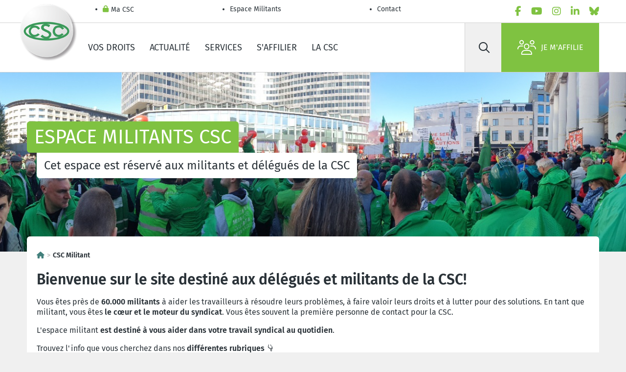

--- FILE ---
content_type: text/html; charset=utf-8
request_url: https://www.lacsc.be/csc-militant
body_size: 42154
content:
<!DOCTYPE html>
<html lang="fr-BE">
<head>
  <meta charset="utf-8">
  <script type="text/javascript" src="/ruxitagentjs_ICA7NVfgqrux_10325251103172537.js" data-dtconfig="rid=RID_1978123660|rpid=-211797436|domain=lacsc.be|reportUrl=/rb_bf07640sio|app=30c70be1bc1dbcd1|cuc=4ejrs6bl|ssc=1|owasp=1|mel=100000|featureHash=ICA7NVfgqrux|dpvc=1|lastModification=1765280042117|tp=500,50,0|rdnt=1|uxrgce=1|srbbv=2|agentUri=/ruxitagentjs_ICA7NVfgqrux_10325251103172537.js"></script><script type="text/html" id="sf-tracking-consent-manager">
        <div id="tracking-consent-dialog" style="display:none" />

  </script>
  <script type="text/javascript" src="/WebResource.axd?d=DzHrpQl5URXarFHAtrmzFrNtDkyZk-9CWLg5bXDB0uG1y80IGV4xoLDRLAGng69qB1A1DXvn-o0tw-FDAv4ImRBXENq9K4mlyxnSny6RUz-T1tGuxmls-se4mMXxOAXUSH9TcP0PUdphm2pB8ko8sVKd3fzWbRWFtNRyLlZPszmyZOWbsNCQI1bGzWAmTe110&amp;t=639044167960000000"></script>
  <meta name="content-type" content="text/html" charset="utf-8">
  <meta http-equiv="x-ua-compatible" content="ie=edge">
  <meta name="mobile-web-app-capable" content="yes">
  <meta name="apple-mobile-web-app-capable" content="yes">
  <meta name="viewport" content="width=device-width, initial-scale=1.0">
  <meta name="HandheldFriendly" content="true">
  <meta name="format-detection" content="address=yes">
  <meta name="format-detection" content="date=yes">
  <meta name="format-detection" content="email=yes">
  <meta name="format-detection" content="telephone=yes">
  <meta name="theme-color" content="#80c343">
  <meta name="googlebot" content="noarchive">
  <meta name="twitter:card" content="summary">
  <meta name="twitter:dnt" content="on">
  <meta property="og:type" content="website">
  <meta http-equiv="Content-Type" content="text/html">
  <meta name="Content-Script-Type" content="text/javascript">
  <meta name="Content-Style-Type" content="text/css">
  <link rel="apple-touch-icon" sizes="180x180" href="/ResourcePackages/AcvCscTemplates/assets/images/favicon/favicon-180-fr.png">
  <link rel="icon" type="image/png" sizes="32x32" href="/ResourcePackages/AcvCscTemplates/assets/images/favicon/favicon-032-fr.png">
  <link rel="icon" type="image/png" sizes="16x16" href="/ResourcePackages/AcvCscTemplates/assets/images/favicon/favicon-016-fr.png">
  <link rel="mask-icon" href="/ResourcePackages/AcvCscTemplates/assets/images/favicon/favicon-346-{0}.svg" color="#80c343">
  <link rel="shortcut icon" href="/ResourcePackages/AcvCscTemplates/assets/images/favicon/favicon-32-fr.ico">
  <meta name="msapplication-TileColor" content="#80c343">
  <meta name="msapplication-config" content="/ResourcePackages/AcvCscTemplates/assets/images/favicon/browserconfig.xml">
  <meta name="identifier-url" content="https://www.lacsc.be/csc-militant">
  <meta name="rating" content="general">
  <script src="/Mvc/Scripts/JQuery/jquery.min.js?package=AcvCscTemplates" type="text/javascript"></script>
  <script src="/Mvc/Scripts/Analytics/analytics-initialize.js?package=AcvCscTemplates" type="text/javascript"></script>
  <script src="https://apps.acv-csc.be/sitefinity-web-app/polyfills.3.3.0.js" type="module"></script>
  <link href="https://apps.acv-csc.be/sitefinity-web-app/styles.3.3.0.css" rel="stylesheet">
  <title>CSC Militant</title>
  <link id="hreflang_fr-be" hreflang="fr-be" href="https://www.lacsc.be/csc-militant">
  <link id="hreflang_fr_rel_alternate" hreflang="fr" rel="alternate" href="https://www.lacsc.be/csc-militant">
  <link id="hreflang_fr-BE_rel_alternate" hreflang="fr-BE" rel="alternate" href="https://www.lacsc.be/csc-militant">
  <link id="hreflang_nl_rel_alternate" hreflang="nl" rel="alternate" href="https://www.hetacv.be/militant">
  <link id="hreflang_nl-BE_rel_alternate" hreflang="nl-BE" rel="alternate" href="https://www.hetacv.be/militant">
  <link id="hreflang_de_rel_alternate" hreflang="de" rel="alternate" href="https://www.diecsc.be/nationale-csc">
  <link id="hreflang_de-BE_rel_alternate" hreflang="de-BE" rel="alternate" href="https://www.diecsc.be/nationale-csc">
  <link id="hreflang_x-default_rel_alternate" hreflang="x-default" rel="alternate" href="https://www.lacsc.be/csc-militant">
  <meta id="property_og:image" property="og:image" content="https://www.lacsc.be/images/default-source/acv-csc-sitemap/9000-militant/banner-militant---manif-du-21-sept-2022.tmb-listheader.jpg?Culture=fr&amp;sfvrsn=f35dbf40_3">
  <meta id="name_twitter:image" name="twitter:image" content="https://www.lacsc.be/images/default-source/acv-csc-sitemap/9000-militant/banner-militant---manif-du-21-sept-2022.tmb-listheader.jpg?Culture=fr&amp;sfvrsn=f35dbf40_3">
  <link rel="canonical" href="https://www.lacsc.be/csc-militant">
  <meta name="application-name" content="acvcsc.web.sitefinity.webapp" data-acvcsc-root-organisation-id="39">
  <meta name="description" content="Cet espace est réservé aux militants et délégués de la CSC">
</head>
<body data-acv-csc-web-app-loading="">
  <!-- GTM --> <noscript><iframe src="//www.googletagmanager.com/ns.html?id=GTM-MBB5LCM&amp;gtm_auth=Tg_-7EjchyQV2R-tzp6aOQ&amp;gtm_preview=env-2" height="0" width="0" style="display: none; visibility: hidden"></iframe></noscript> 
  <script type="text/javascript">

            (function(w, d, s, l, i) {
              w[l] = w[l] || [];
              w[l].push({
                "gtm.start": new Date().getTime(),
                event: "gtm.js"
              });
                const f = d.getElementsByTagName(s)[0],
                      j = d.createElement(s),
                      dl = l !== "dataLayer" ? `&l=${l}` : "",
                      a = "&gtm_auth=Tg_-7EjchyQV2R-tzp6aOQ",
                      p = "&gtm_preview=env-2";
              j.async = true;
              j.src = `//www.googletagmanager.com/gtm.js?id=${i}${dl}${a}${p}`;
              f.parentNode.insertBefore(j, f);
            })(window, document, "script", "googleTagManagerDataLayer", "GTM-MBB5LCM");
  </script> <!-- END GTM-->
  <header class="header border-bottom">
    <!-- START HEADER TOP -->
    <div class="border-bottom">
      <div class="container-lg header__top">
        <ul class="header__top__nav d-flex flex-column flex-md-row" data-acv-csc-web-app-personalisation-navigation="">
          <li class="nav-item">
            <a href="/ma-csc" target="_self" data-id="055D60E8-C224-43B5-9D19-C7F734E3AFAE" class="nav-link header__top__nav__link"><i class="fas fa-lock"></i> Ma CSC</a>
          </li>
          <li class="nav-item">
            <a href="/restricted/militant" target="_self" class="nav-link header__top__nav__link">Espace Militants</a>
          </li>
          <li class="nav-item">
            <a href="/contactez-nous/pagecontact" target="_self" class="nav-link header__top__nav__link">Contact</a>
          </li>
        </ul><!-- LanguageSelector LanguageLinks -->
        <ul class="nav lang" data-acvcscwebapplanguageselector=""></ul>
        <ul class="nav socials js-menu-socials">
          <li class="nav-item">
            <a href="/r%C3%A9seaux-sociaux/facebook" data-social="facebook" target="_blank" rel="noopener noreferrer" class="nav-link" aria-label="facebook"><i class="fab fa-facebook-f text-primary"></i></a>
          </li>
          <li class="nav-item">
            <a href="/r%C3%A9seaux-sociaux/youtube" data-social="youtube" target="_blank" rel="noopener noreferrer" class="nav-link" aria-label="youtube"><i class="fab fa-youtube text-primary"></i></a>
          </li>
          <li class="nav-item">
            <a href="/r%C3%A9seaux-sociaux/instagram" data-social="instagram" target="_blank" rel="noopener noreferrer" class="nav-link" aria-label="instagram"><i class="fab fa-instagram text-primary"></i></a>
          </li>
          <li class="nav-item">
            <a href="/r%C3%A9seaux-sociaux/linkedin" data-social="linkedin" target="_blank" rel="noopener noreferrer" class="nav-link" aria-label="linkedin"><i class="fab fa-linkedin-in text-primary"></i></a>
          </li>
          <li class="nav-item">
            <a href="/r%C3%A9seaux-sociaux/bluesky" data-social="bluesky" target="_blank" rel="noopener noreferrer" class="nav-link" aria-label="bluesky"><i class="fab fa-bluesky text-primary"></i></a>
          </li>
        </ul>
      </div>
    </div><!-- END HEADER TOP --><!-- START HEADER MAIN -->
    <div class="container header__main">
      <span class="header__logo"><a href="/"><img alt="ACV-RGB-165px-tcm183-358090" src="/images/default-source/acv-csc-logos/confed/csc-rgb-tcm187-356727.tmb-logo.webp?Culture=fr&amp;sfvrsn=eb6f9253_15" title="ACV-RGB-165px-tcm183-358090"></a></span>
      <ul class="nav header__main__nav d-none d-lg-flex">
        <li class="nav-item">
          <a href="https://www.lacsc.be/vos-droits" target="_self" class="nav-link">Vos droits</a>
        </li>
        <li class="nav-item">
          <a href="https://www.lacsc.be/actualite" target="_self" class="nav-link">Actualité</a>
        </li>
        <li class="nav-item">
          <a href="https://www.lacsc.be/services" target="_self" class="nav-link">Services</a>
        </li>
        <li class="nav-item">
          <a href="https://www.lacsc.be/affiliation" target="_self" class="nav-link">S'affilier</a>
        </li>
        <li class="nav-item">
          <a href="https://www.lacsc.be/la-csc" target="_self" class="nav-link">La CSC</a>
        </li>
      </ul>
      <div class="header__main__side">
        <form id="searchbar" class="header__search d-none d-lg-flex" name="searchbar">
          <button type="submit" class="btn" aria-label="Rechercher" id="a7983310-34e9-4df1-abec-c8f5e8390e8a" data-acvcscwebappsearchbox="" data-acvcscresulturl="/page-de-recherche" data-acvcscindex="mainindex"><i class="far fa-search"></i></button> <label class="visually-hidden" for="search-field">Rechercher</label> <input class="btn" type="search" placeholder="Rechercher" id="search-field">
        </form><a class="d-flex align-items-center text-black px-2 d-lg-none" href="/page-de-recherche"><i class="far fa-search fs-5"></i></a> <button type="button" class="header__burger" aria-label="label not found : NavigationMenu"><i class="fal fa-bars"></i></button>
        <div class="header__mobile border-top bg-white d-lg-none" data-role="responsive-panel">
          <div class="d-flex flex-column header__mobile__wrapper" data-acv-csc-web-app-mobile-main-navigation="" data-nosnippet="" data-current-page-id="4b29a829-f749-434e-8c3c-ff2cd44bc7aa">
            <dl data-role='top-level-page-list' class='d-none'>
              <dt>Vos droits</dt>
              <dd>bab449ae-2477-46b3-8fca-27c4c5741bd6</dd>
              <dd>https://www.lacsc.be/vos-droits</dd>
              <dd>true</dd>
              <dt>Actualité</dt>
              <dd>59ea6a04-d5cb-49bb-86bf-262457cb04b8</dd>
              <dd>https://www.lacsc.be/actualite</dd>
              <dd>true</dd>
              <dt>Services</dt>
              <dd>c7cddb17-187f-45c2-a0e2-74c299b8792b</dd>
              <dd>https://www.lacsc.be/services</dd>
              <dd>true</dd>
              <dt>S'affilier</dt>
              <dd>abbb02d8-43dd-44b5-ae75-3cd90f78f043</dd>
              <dd>https://www.lacsc.be/affiliation</dd>
              <dd>true</dd>
              <dt>La CSC</dt>
              <dd>c62ac78b-1aa2-4cb9-a33b-59e6fc085fb4</dd>
              <dd>https://www.lacsc.be/la-csc</dd>
              <dd>true</dd>
              <dt>Contact</dt>
              <dd>7f7bdd4f-c079-401e-a1bf-da73e54f00c2</dd>
              <dd>https://www.lacsc.be/contactez-nous/pagecontact</dd>
              <dd>true</dd>
            </dl>
          </div>
        </div><a class="btn btn-primary d-flex" href="/affiliation"><i class="fal fa-users"></i>Je m'affilie<br></a>
      </div>
    </div><!-- END HEADER MAIN -->
  </header><!-- END HEADER --><!-- END | Header -->
  <main>
    <!-- pageIntroDefault -->
    <div class="page-intro" data-name="pageIntroDefault">
    <div class="container">
      <div class="page-intro__wrap d-inline-flex flex-column align-items-start">
        <h1 class="page-intro__title py-1 px-3 bg-primary text-white m-0 d-inline-block">Espace militants CSC</h1>
        <p class="page-intro__subtitle py-2 px-3 bg-white mb-0 h4">Cet espace est réservé aux militants et délégués de la CSC</p>
      </div>
    </div><img src="https://www.lacsc.be/images/default-source/acv-csc-sitemap/9000-militant/banner-militant---manif-du-21-sept-2022.tmb-listheader.jpg?Culture=fr&amp;sfvrsn=f35dbf40_3"></div>
    <div class="container-lg">
      <div class="pt-4">
        <!-- START content | content without sidebar -->
        <div id="ContentMainPlaceHolder_TAE57EB1B051_Col00" class="sf_colsIn content__field bg-white rounded my-2 my-lg-3 pt-5 pb-4 px-4 w-100 position-relative element__empty" data-sf-element="Container" data-placeholder-label="White Container">
          <!-- breadcrumb -->
          <nav class="mb-4 fw-bold" aria-label="Breadcrumb">
            <ol data-acvcscwebappexpandabletext="" class="breadcrumb">
              <li class="breadcrumb-item">
                <a href="/" title="Page d'accueil"><i class="fa-solid fa-house"></i></a>
              </li>
              <li class="breadcrumb-item active">CSC Militant</li>
            </ol>
          </nav><!-- ContentBlock -->
          <div class="content__field">
            <div>
              <h3 style="text-align:left;">Bienvenue sur le site destiné aux délégués et militants de la CSC!</h3>
              <p style="text-align:left;">Vous êtes près de <strong>6</strong><strong>0.000 militants</strong> à aider les travailleurs à résoudre leurs problèmes, à faire valoir leurs droits et à lutter pour des solutions. En tant que militant, vous êtes <strong>le cœur et le moteur du syndicat</strong>. Vous êtes souvent la première personne de contact pour la CSC.</p>
              <p style="text-align:left;">L'espace militant<strong>&nbsp;est destiné à vous aider dans votre travail syndical au quotidien</strong>.</p>
              <p style="text-align:left;">Trouvez l'info que vous cherchez dans nos <strong>différentes rubriques</strong> 👇</p>
            </div>
          </div>
          <div id="ContentMainPlaceHolder_C029_Col00" class="sf_colsIn content__field px-4 pt-3 pb-2 bg-secondary text-white element__empty" data-sf-element="Container" data-placeholder-label="Green Container">
            <!-- ContentBlock -->
            <div class="content__field">
              <div>
                <h3 style="text-align:left;">Nos rubriques militantes les plus consultées!</h3>
                <p style="text-align:left;">Pour faciliter votre travail et rendre notre site plus efficace, nous avons mis en évidence les rubriques les plus consultées de notre espace militants.</p>
              </div>
            </div>
            <div class="row" data-name="NavigationGallery">
              <div class="col-12 col-md-6 col-lg-4">
                <a href="/csc-militant/themes" class="card carreer mb-3"><img class="card-img" src="https://www.lacsc.be/images/default-source/militants_img/9000-acv-nationaal/9220-themas-themes/militant_syndicale-thema's.tmb-itemthumb.jpg?Culture=fr&amp;sfvrsn=4cbbec68_5" alt="Thèmes syndicaux">
                <div class="card-body text-white py-1 px-3 w-100">
                  <strong class="card-title h5">Thèmes syndicaux</strong>
                  <p class="card-text">Vous retrouverez ici les différents thèmes abordés par la CSC. Soit le meilleur moyen de rester informé en tant que militant.</p>
                </div></a>
              </div>
              <div class="col-12 col-md-6 col-lg-4">
                <a href="/la-csc/publications/outilsdecalcul" class="card carreer mb-3"><img class="card-img" src="https://www.lacsc.be/images/default-source/acv-csc-sitemap/6000-centrales/6660-csc-enseignement/ma-carriere/calculatrice-salaire.tmb-itemthumb.jpg?Culture=fr&amp;sfvrsn=fabfd053_4" alt="Outils de calculs">
                <div class="card-body text-white py-1 px-3 w-100">
                  <strong class="card-title h5">Outils de calculs</strong>
                  <p class="card-text"></p>
                </div></a>
              </div>
              <div class="col-12 col-md-6 col-lg-4">
                <a href="/actualite/campagnes/le-nouveau-gouvernement-nous-pr-pare-t-il-un-d-sert-de-l-arizona" class="card carreer mb-3"><img class="card-img" src="https://www.lacsc.be/images/default-source/acv-csc-sitemap/3980-actualiteit-actualite/3985-campagnes-campagnes/arizona/arizona---nav-sf.tmb-itemthumb.png?Culture=fr&amp;sfvrsn=154011ad_4" alt="Manifestation nationale 12 mars">
                <div class="card-body text-white py-1 px-3 w-100">
                  <strong class="card-title h5">Manifestation nationale 12 mars</strong>
                  <p class="card-text">Les syndicats se mobilisent le jeudi 12 mars à Bruxelles pour manifester contre les mesures antisociales du gouvernement de l'Arizona.</p>
                </div></a>
              </div>
            </div>
          </div><img class="rounded mb-1 img-fluid w-100" src="/images/default-source/acv-csc-banners/ligne.jpg?sfvrsn=fbf7cf5e_6" title="ligne" alt="ligne">
          <p class="figure-caption text-end"></p>
          <div id="ContentMainPlaceHolder_C073_Col00" class="sf_colsIn content__field px-4 pt-3 pb-2 bg-secondary text-white element__empty" data-sf-element="Container" data-placeholder-label="Green Container">
            <!-- ContentBlock -->
            <div class="content__field">
              <div>
                <h3>Nouveau: protocole gestion retour au travail</h3>
                <p>Cet accord-type concernant la "politique collective de retour au travail" est à destination des représentants des travailleurs mais aussi des employeurs qui souhaitent encadrer de manière transparente et respectueuse la gestion du retour au travail des travailleurs malades.</p>
                <p>En effet, de <strong>nouvelles règles font leur apparition en ce début d’année 2026</strong> concernant la gestion de l’absentéisme.&nbsp;</p>
                <p>Ce protocole d’accord propose de poser une série de mesures au niveau collectif afin de garantir l’équité de traitement et le respect des droits de chacun.</p>
              </div>
            </div>
            <div class="d-flex justify-content-start pb-2">
              <a class="link-with-icon small fw-bold d-inline-flex align-items-center text-decoration-none" href="/docs/default-source/acv-csc-docsitemap/9000-militant/9220-themas-themes/3950-welzijn-op-het-werk-bien-etre-au-travail/politique-collective-de-retour-au-travail.pdf?sfvrsn=f78b2369_0" target="_blank"><i class="fal fa-file-alt h4 mb-0 me-2"></i> Télécharger le protocole gestion retour au travail</a>
            </div>
          </div><img class="rounded mb-1 img-fluid w-100" src="/images/default-source/acv-csc-sitemap/ligne-blanche-hauteur-5-pixels.png?sfvrsn=662ce5db_0" title="Ligne blanche hauteur 5 pixels" alt="Ligne blanche hauteur 5 pixels">
          <p class="figure-caption text-end"></p><!-- ContentBlock -->
          <div class="content__field">
            <div>
              <h3 style="text-align:left;">Bien se préparer, c'est le début de la victoire syndicale!</h3>
              <p style="text-align:left;">L'espace militants vous propose également un <strong>ensemble de documents et d'outils intéressants pour les combats syndicaux</strong> que vous menez en tant que délégués. Vous y retrouverez:</p>
              <ul style="text-align:center;">
                <li style="text-align:left;">Des <strong>brochures</strong> thématiques téléchargeables en ligne.</li>
                <li style="text-align:left;">Toutes les infos sur le <strong>style maison de la CSC</strong>.</li>
                <li style="text-align:left;">Un outil de création de <strong>cartes de visite</strong> ou de <strong>brochures</strong> de recrutement <strong>personnalisées</strong>.</li>
                <li style="text-align:left;">Un lien vers la <a target="_blank" href="http://www.syndicaliste.be">plateforme Syndicaliste</a>, notre magazine d'actualités militantes, affiches ou encore outils de calculs
                </li>
                <li style="text-align:left;">Notre outil destiné aux secrétaires aux affiliations, et plus encore...</li>
              </ul>
              <p>Tous ces éléments permettront une bonne préparation pour mener à bien vos différentes actions en tant que militant.&nbsp;</p>
            </div>
          </div>
          <div class="row" data-name="NavigationGallery">
            <div class="col-12 col-md-6 col-lg-4">
              <a href="/csc-militant/guide-de-legislation-sociale" class="card carreer mb-3"><img class="card-img" src="https://www.lacsc.be/images/default-source/militants_img/9000-acv-nationaal/9160-militantennieuwsbrief-promo-archief-links-newsletter-promo-archives-links/gls-2024.tmb-itemthumb.png?Culture=fr&amp;sfvrsn=7a99509b_3" alt="Guide de législation sociale">
              <div class="card-body text-white py-1 px-3 w-100">
                <strong class="card-title h5">Guide de législation sociale</strong>
                <p class="card-text">Le Guide de législation sociale édité par la CSC présente un aperçu succinct, mais complet, du droit du travail et de la sécurité sociale.</p>
              </div></a>
            </div>
            <div class="col-12 col-md-6 col-lg-4">
              <a href="/la-csc/publications/brochures" class="card carreer mb-3"><img class="card-img" src="https://www.lacsc.be/images/default-source/acv-csc-sitemap/5000-over-het-acv-a-propos-de-la-csc/5230-publicaties-publications/5240-folders-en-brochures-brochures/brochures-csc.tmb-itemthumb.png?Culture=fr&amp;sfvrsn=bc71e0cb_3" alt="Nos brochures ">
              <div class="card-body text-white py-1 px-3 w-100">
                <strong class="card-title h5">Nos brochures</strong>
                <p class="card-text"></p>
              </div></a>
            </div>
            <div class="col-12 col-md-6 col-lg-4">
              <a href="/csc-militant/concertation-sociale" class="card carreer mb-3"><img class="card-img" src="https://www.lacsc.be/images/default-source/acvbie-cscbie/concertation-sociale.tmb-itemthumb.jpg?Culture=fr&amp;sfvrsn=8191fb7_5" alt="La concertation sociale">
              <div class="card-body text-white py-1 px-3 w-100">
                <strong class="card-title h5">La concertation sociale</strong>
                <p class="card-text">La Belgique connait un système de concertation sociale à trois niveaux: national interprofessionnel, sectoriel et de l'entreprise</p>
              </div></a>
            </div>
            <div class="col-12 col-md-6 col-lg-4">
              <a href="/csc-militant/saf" class="card carreer mb-3"><img class="card-img" src="https://www.lacsc.be/images/default-source/militants_img/9000-acv-nationaal/9010-sociaal-overleg-concertation-sociale/militant_sociaal-overleg.tmb-itemthumb.png?Culture=fr&amp;sfvrsn=dc0d4ac_4" alt="SAF">
              <div class="card-body text-white py-1 px-3 w-100">
                <strong class="card-title h5">SAF</strong>
                <p class="card-text">En tant que secrétaire aux affiliations, vous pourrez garder une vue sur les membres CSC de votre entreprise ou organisation</p>
              </div></a>
            </div>
            <div class="col-12 col-md-6 col-lg-4">
              <a href="/csc-militant/style-maison" class="card carreer mb-3"><img class="card-img" src="https://www.lacsc.be/images/default-source/militants_img/9000-acv-nationaal/9170-downloadcenter-downloadcenter/militant_downloadcenter.tmb-itemthumb.png?Culture=fr&amp;sfvrsn=6aec6f64_4" alt="Style maison CSC">
              <div class="card-body text-white py-1 px-3 w-100">
                <strong class="card-title h5">Style maison CSC</strong>
                <p class="card-text">Personnalisez votre matériel de promotion dans le style maison de la CSC</p>
              </div></a>
            </div>
            <div class="col-12 col-md-6 col-lg-4">
              <a href="/csc-militant/formations" class="card carreer mb-3"><img class="card-img" src="https://www.lacsc.be/images/default-source/militants_img/9000-acv-nationaal/9130-vorming-en-opleiding-formations/militant_vorming.tmb-itemthumb.jpg?Culture=fr&amp;sfvrsn=fa3c9091_4" alt="Formations ">
              <div class="card-body text-white py-1 px-3 w-100">
                <strong class="card-title h5">Formations</strong>
                <p class="card-text">Devenir délégué syndical, cela s’apprend, cela se construit.</p>
              </div></a>
            </div>
            <div class="col-12 col-md-6 col-lg-4">
              <a href="/csc-militant/nos-outils-de-communication-a-votre-intention" class="card carreer mb-3"><img class="card-img" src="https://www.lacsc.be/images/default-source/acv-csc-sitemap/9000-militant/nav-image---outils-communication-militantes.tmb-itemthumb.png?Culture=fr&amp;sfvrsn=5ae7fdf0_3" alt="Nos outils de communication à votre intention">
              <div class="card-body text-white py-1 px-3 w-100">
                <strong class="card-title h5">Nos outils de communication à votre intention</strong>
                <p class="card-text">Tenez-vous au courant de nos derniers contenus en utilisant nos différents outils d'information mis à votre disposition</p>
              </div></a>
            </div>
          </div><img class="rounded mb-1 img-fluid w-100" src="/images/default-source/acv-csc-sitemap/ligne-blanche-hauteur-10-pixels.png?sfvrsn=15b2e7c2_6" title="Ligne blanche hauteur 10px">
          <p class="figure-caption text-end"></p><a href="https://www.syndicaliste.be" target="_blank"><img class="rounded mb-1 img-fluid w-100" src="/images/default-source/militants_img/9000-acv-nationaal/9140-vakbeweging-syndicaliste/copie-de-promo-sd--cran-service---3.png?sfvrsn=62f5bbaf_6" title="Syndicaliste.be" alt="image promotionnelle pour la plateforme syndicaliste">
          <p class="figure-caption text-end"></p></a> <img class="rounded mb-1 img-fluid w-100" src="/images/default-source/acv-csc-sitemap/ligne-blanche-hauteur-10-pixels.png?sfvrsn=15b2e7c2_6" title="Ligne blanche hauteur 10px">
          <p class="figure-caption text-end"></p><img class="rounded mb-1 img-fluid w-100" src="/images/default-source/acv-csc-sitemap/ligne-blanche-hauteur-10-pixels.png?sfvrsn=15b2e7c2_6" title="Ligne blanche hauteur 10px">
          <p class="figure-caption text-end"></p>
          <div id="ContentMainPlaceHolder_C022_Col00" class="sf_colsIn content__field px-4 pt-3 pb-2 bg-secondary text-white element__empty" data-sf-element="Container" data-placeholder-label="Green Container">
            <!-- ContentBlock -->
            <div class="content__field">
              <div>
                <h3 style="text-align:center;">Votre centrale professionnelle ou fédération dispose également de son propre espace militant!&nbsp;</h3>
                <p style="text-align:center;">Ces pages sont uniquement accessibles aux militants. Une authentification est nécessaire pour pouvoir y accéder.</p>
                <p>&nbsp;</p>
              </div>
            </div>
            <div class="pb-5" data-sf-element="Row">
              <div class="row justify-content-md-center">
                <div id="ContentMainPlaceHolder_C035_Col00" class="sf_colsIn col-12 col-md-6" data-sf-element="Left Column" data-placeholder-label="Left Column 50%">
                  <!-- pageLink button -->
                  <p class="text-center"><button type="button" data-acv-csc-web-app-redirect-to-link="" data-link="/restricted/militant/centrales" data-target="_blank" class="btn btn-with-icon mb-2 btn-outline-primary">Espace militant de votre centrale</button></p>
                </div>
                <div id="ContentMainPlaceHolder_C035_Col01" class="sf_colsIn col-12 col-md-6" data-sf-element="Right Column" data-placeholder-label="Right Column 50%">
                  <!-- pageLink button -->
                  <p class="text-center"><button type="button" data-acv-csc-web-app-redirect-to-link="" data-link="/restricted/militant/fédérations" data-target="_blank" class="btn btn-with-icon mb-2 btn-outline-primary">Espace militant de votre fédération</button></p>
                </div>
              </div>
            </div>
          </div><img class="rounded mb-1 img-fluid w-100" src="/images/default-source/acv-csc-sitemap/ligne-blanche-hauteur-10-pixels.png?sfvrsn=15b2e7c2_6" title="Ligne blanche hauteur 10px">
          <p class="figure-caption text-end"></p><img class="rounded mb-1 img-fluid w-100" src="/images/default-source/acv-csc-sitemap/ligne-blanche-hauteur-10-pixels.png?sfvrsn=15b2e7c2_6" title="Ligne blanche hauteur 10px">
          <p class="figure-caption text-end"></p>
          <div data-acv-csc-web-app-social-share="" data-facebook-share-url="https://www.facebook.com/sharer/sharer.php?app_id=947338252453095&amp;sdk=joey&amp;u=https://www.lacsc.be/csc-militant&amp;display=popup&amp;ref=plugin" data-bluesky-share-url="https://bsky.app/intent/compose?text=https://www.lacsc.be/csc-militant" data-linked-in-share-url="http://www.linkedin.com/shareArticle?mini=true&amp;url=https://www.lacsc.be/csc-militant&amp;title=CSC+Militant" data-mail-share-url="mailto:?body=https://www.lacsc.be/csc-militant&amp;subject=CSC+Militant"></div>
        </div>
      </div>
      <div class="row"></div>
    </div>
    <div class="d-inline" data-acv-csc-web-app-noa-chatbot="" data-show-noa-chatbot="false" style="width:0;height:0"></div>
  </main>
  <footer class="footer">
    <!-- START FOOTER INNER -->
    <div class="container footer__wrapper">
      <div class="row mt-2 w-100">
        <!-- COL 1 -->
        <div class="col-12 col-md-4">
          <!-- Image FooterBecomeMember -->
          <div class="footer__affiliate text-center">
            <a href="/affiliation/formulaire-inscription" class="btn btn-primary"><i class="fal fa-users"></i> Découvrez tous les avantages de l’affiliation</a>
          </div>
        </div><!-- COL 2 -->
        <div class="col-12 col-md-4 mt-4 mt-md-0">
          <div class="footer__navigation__container ms-lg-6">
            <ul class="nav footer__navigation">
              <li class="nav-item">
                <a href="/contactez-nous/pagecontact" class="nav-link footer__link" target="_self">Contact</a>
              </li>
              <li class="nav-item">
                <a href="/ma-csc" class="nav-link footer__link" target="_self">Ma CSC</a>
              </li>
              <li class="nav-item">
                <a href="/la-csc/offres-d-emploi" class="nav-link footer__link" target="_self">Offres d'emploi</a>
              </li>
              <li class="nav-item">
                <a href="/la-csc/publications" class="nav-link footer__link" target="_self">Publications et outils</a>
              </li>
              <li class="nav-item">
                <a href="/la-csc/qui-sommes-nous" class="nav-link footer__link" target="_self">Qui sommes-nous ?</a>
              </li>
              <li class="nav-item">
                <a href="/la-csc/federations" class="nav-link footer__link" target="_self">Fédérations régionales</a>
              </li>
              <li class="nav-item">
                <a href="/la-csc/centrales" class="nav-link footer__link" target="_self">Centrales</a>
              </li>
              <li class="nav-item">
                <a href="/csc-militant" class="nav-link footer__link" target="_self">CSC Militant</a>
              </li>
            </ul>
          </div>
        </div><!-- COL 3 -->
        <div class="col-12 col-md-4 mt-4 mt-md-0">
          <!-- Navigation SocialLinksFooter -->
          <div class="footer__social">
            <ul class="nav d-flex justify-content-center">
              <li class="nav-item">
                <a href="/r%C3%A9seaux-sociaux/facebook" data-social="facebook" target="_blank" rel="noopener noreferrer" class="btn btn-primary btn-circle" aria-label="facebook"><i class="fab fa-facebook-f"></i></a>
              </li>
              <li class="nav-item">
                <a href="/r%C3%A9seaux-sociaux/youtube" data-social="youtube" target="_blank" rel="noopener noreferrer" class="btn btn-primary btn-circle" aria-label="youtube"><i class="fab fa-youtube"></i></a>
              </li>
              <li class="nav-item">
                <a href="/r%C3%A9seaux-sociaux/instagram" data-social="instagram" target="_blank" rel="noopener noreferrer" class="btn btn-primary btn-circle" aria-label="instagram"><i class="fab fa-instagram"></i></a>
              </li>
              <li class="nav-item">
                <a href="/r%C3%A9seaux-sociaux/linkedin" data-social="linkedin" target="_blank" rel="noopener noreferrer" class="btn btn-primary btn-circle" aria-label="linkedin"><i class="fab fa-linkedin-in"></i></a>
              </li>
              <li class="nav-item">
                <a href="/r%C3%A9seaux-sociaux/bluesky" data-social="bluesky" target="_blank" rel="noopener noreferrer" class="btn btn-primary btn-circle" aria-label="bluesky"><i class="fab fa-bluesky"></i></a>
              </li>
            </ul>
          </div>
        </div>
      </div><!-- START FOOTER BOTTOM -->
      <div class="footer__bottom mt-lg-3">
        <ul class="nav footer__bottom__links">
          <li class="nav-item">
            <a class="nav-link" href="/mentions-legales/disclaimer" target="_self">Termes et conditions</a>
          </li>
          <li class="nav-item">
            <a class="nav-link" href="/mentions-legales/cookies" target="_self">Politique en matière de cookies</a>
          </li>
          <li class="nav-item">
            <a class="nav-link" href="/sitemap" target="_self">Sitemap</a>
          </li>
          <li class="nav-item">
            <a class="nav-link" href="/mentions-legales/protection-de-la-vie-privee" target="_self">Protection de la vie privée</a>
          </li>
        </ul>
        <p class="footer__bottom__legal">© 2026 CSC Nationale. Chaussée de Haecht, 579 - 1030 Schaerbeek</p>
      </div><!-- END FOOTER BOTTOM -->
    </div><!-- END FOOTER INNER -->
  </footer>
  <div class="d-none" data-acv-csc-web-app-authentication-session-expiring-window-sitefinity=""></div>
  <div data-acv-csc-web-app-personalisation-window=""></div>
  <div data-acv-csc-web-app-notification-window=""></div>
  <div data-acv-csc-web-app-cookie-bar=""></div>
  <div data-acv-csc-web-app-tracking-consent-window=""></div>
  <script>
    window.ValidationMessages = {};
  </script> 
  <script src="/ResourcePackages/AcvCscTemplates/assets/js/vendor/knockout.min.js?package=AcvCscTemplates" type="text/javascript"></script>
  <script type="application/json" id="PersonalizationTracker">

        {"IsPagePersonalizationTarget":false,"IsUrlPersonalizationTarget":false,"PageId":"4b29a829-f749-434e-8c3c-ff2cd44bc7aa"}
  </script>
  <script type="text/javascript" src="/WebResource.axd?d=[base64]&amp;t=639044168000000000"></script> 
  <script src="https://kendo.cdn.telerik.com/2022.1.412/js/kendo.core.min.js"></script> 
  <script src="https://kendo.cdn.telerik.com/2022.1.412/js/kendo.data.min.js"></script> 
  <script src="https://kendo.cdn.telerik.com/2022.1.412/js/kendo.binder.min.js"></script> 
  <script src="https://kendo.cdn.telerik.com/2022.1.412/js/kendo.data.odata.min.js"></script> 
  <script src="https://kendo.cdn.telerik.com/2022.1.412/js/kendo.userevents.min.js"></script> 
  <script src="https://kendo.cdn.telerik.com/2022.1.412/js/kendo.draganddrop.min.js"></script> 
  <script src="https://kendo.cdn.telerik.com/2022.1.412/js/kendo.sortable.min.js"></script> 
  <script src="https://kendo.cdn.telerik.com/2022.1.412/js/kendo.fx.min.js"></script> 
  <script src="https://kendo.cdn.telerik.com/2022.1.412/js/kendo.appbar.min.js"></script> 
  <script src="https://kendo.cdn.telerik.com/2022.1.412/js/kendo.popup.min.js"></script> 
  <script src="https://kendo.cdn.telerik.com/2022.1.412/js/kendo.list.min.js"></script> 
  <script src="https://kendo.cdn.telerik.com/2022.1.412/js/kendo.autocomplete.min.js"></script> 
  <script src="https://kendo.cdn.telerik.com/2022.1.412/js/kendo.badge.min.js"></script> 
  <script src="https://kendo.cdn.telerik.com/2022.1.412/js/kendo.breadcrumb.min.js"></script> 
  <script src="https://kendo.cdn.telerik.com/2022.1.412/js/kendo.buttongroup.min.js"></script> 
  <script src="https://kendo.cdn.telerik.com/2022.1.412/js/kendo.selectable.min.js"></script> 
  <script src="https://kendo.cdn.telerik.com/2022.1.412/js/kendo.calendar.min.js"></script> 
  <script src="https://kendo.cdn.telerik.com/2022.1.412/js/kendo.chat.min.js"></script> 
  <script src="https://kendo.cdn.telerik.com/2022.1.412/js/kendo.dateinput.min.js"></script> 
  <script src="https://kendo.cdn.telerik.com/2022.1.412/js/kendo.html.base.min.js"></script> 
  <script src="https://kendo.cdn.telerik.com/2022.1.412/js/kendo.html.button.min.js"></script> 
  <script src="https://kendo.cdn.telerik.com/2022.1.412/js/kendo.datepicker.min.js"></script> 
  <script src="https://kendo.cdn.telerik.com/2022.1.412/js/kendo.multiviewcalendar.min.js"></script> 
  <script src="https://kendo.cdn.telerik.com/2022.1.412/js/kendo.daterangepicker.min.js"></script> 
  <script src="https://kendo.cdn.telerik.com/2022.1.412/js/kendo.timepicker.min.js"></script> 
  <script src="https://kendo.cdn.telerik.com/2022.1.412/js/kendo.datetimepicker.min.js"></script> 
  <script src="https://kendo.cdn.telerik.com/2022.1.412/js/kendo.dialog.min.js"></script> 
  <script src="https://kendo.cdn.telerik.com/2022.1.412/js/kendo.dropdownlist.min.js"></script> 
  <script src="https://kendo.cdn.telerik.com/2022.1.412/js/kendo.loader.min.js"></script> 
  <script src="https://kendo.cdn.telerik.com/2022.1.412/js/kendo.menu.min.js"></script> 
  <script src="https://kendo.cdn.telerik.com/2022.1.412/js/kendo.notification.min.js"></script> 
  <script src="https://kendo.cdn.telerik.com/2022.1.412/js/kendo.panelbar.min.js"></script> 
  <script src="https://kendo.cdn.telerik.com/2022.1.412/js/kendo.progressbar.min.js"></script> 
  <script src="https://kendo.cdn.telerik.com/2022.1.412/js/kendo.responsivepanel.min.js"></script> 
  <script src="https://kendo.cdn.telerik.com/2022.1.412/js/kendo.scrollview.min.js"></script> 
  <script src="https://kendo.cdn.telerik.com/2022.1.412/js/kendo.stepper.min.js"></script> 
  <script src="https://kendo.cdn.telerik.com/2022.1.412/js/kendo.switch.min.js"></script> 
  <script src="https://kendo.cdn.telerik.com/2022.1.412/js/kendo.tooltip.min.js"></script> 
  <script src="https://kendo.cdn.telerik.com/2022.1.412/js/kendo.validator.min.js"></script> 
  <script src="https://kendo.cdn.telerik.com/2022.1.412/js/kendo.window.min.js"></script> 
  <script src="https://apps.acv-csc.be/sitefinity-web-app/runtime.3.3.0.js" type="module"></script> 
  <script src="https://apps.acv-csc.be/sitefinity-web-app/main.3.3.0.js" type="module"></script><input data-sf-culture="fr" data-sf-culture-lang="fr" id="languageFieldActive" type="hidden" value="FR"><input data-sf-role="nl" type="hidden" value="https://www.hetacv.be/militant/"><input id="languageField-NL" name="NL" sequence="1" type="hidden" value="https://www.hetacv.be/militant/"><input data-sf-role="fr" type="hidden" value="https://www.lacsc.be/csc-militant/"><input id="languageField-FR" name="FR" sequence="2" type="hidden" value="https://www.lacsc.be/csc-militant/"><input data-sf-role="de" type="hidden" value="https://www.diecsc.be/nationale-csc/"><input id="languageField-DE" name="DE" sequence="3" type="hidden" value="https://www.diecsc.be/nationale-csc/">
</body>
</html><script id="f5_cspm">(function(){var f5_cspm={f5_p:'CACDIHHOEHJINKMBBAMBJIGCDFIAMNBJCJHFMFJFDJIALGNHOLAEAPLGENLKCLEEDPGBGPNPAAIJBKLBDALAJKMBAAAPNBIMDJHPANCLMFKIMHCJPEOMPHKEJKOMFDPG',setCharAt:function(str,index,chr){if(index>str.length-1)return str;return str.substr(0,index)+chr+str.substr(index+1);},get_byte:function(str,i){var s=(i/16)|0;i=(i&15);s=s*32;return((str.charCodeAt(i+16+s)-65)<<4)|(str.charCodeAt(i+s)-65);},set_byte:function(str,i,b){var s=(i/16)|0;i=(i&15);s=s*32;str=f5_cspm.setCharAt(str,(i+16+s),String.fromCharCode((b>>4)+65));str=f5_cspm.setCharAt(str,(i+s),String.fromCharCode((b&15)+65));return str;},set_latency:function(str,latency){latency=latency&0xffff;str=f5_cspm.set_byte(str,40,(latency>>8));str=f5_cspm.set_byte(str,41,(latency&0xff));str=f5_cspm.set_byte(str,35,2);return str;},wait_perf_data:function(){try{var wp=window.performance.timing;if(wp.loadEventEnd>0){var res=wp.loadEventEnd-wp.navigationStart;if(res<60001){var cookie_val=f5_cspm.set_latency(f5_cspm.f5_p,res);window.document.cookie='f5avr1805560977aaaaaaaaaaaaaaaa_cspm_='+encodeURIComponent(cookie_val)+';path=/;'+'';}
return;}}
catch(err){return;}
setTimeout(f5_cspm.wait_perf_data,100);return;},go:function(){var chunk=window.document.cookie.split(/\s*;\s*/);for(var i=0;i<chunk.length;++i){var pair=chunk[i].split(/\s*=\s*/);if(pair[0]=='f5_cspm'&&pair[1]=='1234')
{var d=new Date();d.setTime(d.getTime()-1000);window.document.cookie='f5_cspm=;expires='+d.toUTCString()+';path=/;'+';';setTimeout(f5_cspm.wait_perf_data,100);}}}}
f5_cspm.go();}());</script>

--- FILE ---
content_type: application/javascript
request_url: https://www.lacsc.be/ResourcePackages/AcvCscTemplates/assets/js/vendor/knockout.min.js?package=AcvCscTemplates
body_size: 25787
content:
!function (a) { var g, b = this || eval("this"), c = b.document, d = b.navigator, e = b.jQuery, f = b.JSON; e || "undefined" == typeof jQuery || (e = jQuery), g = function (t, u) { function n(e, t) { return (null === e || typeof e in j) && e === t } function i(e, t) { var n; return function () { n = n || _.a.setTimeout(function () { n = a, e() }, t) } } function o(e, t) { var n; return function () { clearTimeout(n), n = _.a.setTimeout(e, t) } } function s(e, t) { t && "change" !== t ? "beforeChange" === t ? this.pc(e) : this.gb(e, t) : this.qc(e) } function r(e, t) { null !== t && t.s && t.s() } function l(e, t) { var n = this.qd, a = n[V]; a.ra || (this.Qb && this.mb[t] ? (n.uc(t, e, this.mb[t]), this.mb[t] = null, --this.Qb) : a.I[t] || n.uc(t, e, a.J ? { da: e } : n.$c(e)), e.Ja && e.gd()) } var p, h, v, g, m, y, w, x, C, E, k, T, N, _ = void 0 !== t ? t : {}; function S() { if (k) for (var e, t = k, n = 0; N < k;)if (e = E[N++]) { if (t < N) { if (5e3 <= ++n) { N = k, _.a.Gc(Error("'Too much recursion' after processing " + n + " task groups.")); break } t = k } try { e() } catch (e) { _.a.Gc(e) } } } function D() { S(), N = k = E.length = 0 } _.b = function (e, t) { for (var n = e.split("."), a = _, r = 0; r < n.length - 1; r++)a = a[n[r]]; a[n[n.length - 1]] = t }, _.L = function (e, t, n) { e[t] = n }, _.version = "3.5.1", _.b("version", _.version), _.options = { deferUpdates: !1, useOnlyNativeEvents: !1, foreachHidesDestroyed: !1 }, _.a = function () { function p(e, t) { for (var n in e) i.call(e, n) && t(n, e[n]) } function t(e, t) { if (t) for (var n in t) i.call(t, n) && (e[n] = t[n]); return e } function n(e, t) { return e.__proto__ = t, e } function r(e, t, n, a) { var r = e[t].match(m) || []; _.a.D(n.match(m), function (e) { _.a.Na(r, e, a) }), e[t] = r.join(" ") } var i = Object.prototype.hasOwnProperty, o = { __proto__: [] } instanceof Array, u = "function" == typeof Symbol, s = {}, l = {}; s[d && /Firefox\/2/i.test(d.userAgent) ? "KeyboardEvent" : "UIEvents"] = ["keyup", "keydown", "keypress"], s.MouseEvents = "click dblclick mousedown mouseup mousemove mouseover mouseout mouseenter mouseleave".split(" "), p(s, function (e, t) { if (t.length) for (var n = 0, a = t.length; n < a; n++)l[t[n]] = e }); var h, v = { propertychange: !0 }, g = c && function () { for (var e = 3, t = c.createElement("div"), n = t.getElementsByTagName("i"); t.innerHTML = "\x3c!--[if gt IE " + ++e + "]><i></i><![endif]--\x3e", n[0];); return 4 < e ? e : a }(), m = /\S+/g; return { Jc: ["authenticity_token", /^__RequestVerificationToken(_.*)?$/], D: function (e, t, n) { for (var a = 0, r = e.length; a < r; a++)t.call(n, e[a], a, e) }, A: "function" == typeof Array.prototype.indexOf ? function (e, t) { return Array.prototype.indexOf.call(e, t) } : function (e, t) { for (var n = 0, a = e.length; n < a; n++)if (e[n] === t) return n; return -1 }, Lb: function (e, t, n) { for (var r = 0, i = e.length; r < i; r++)if (t.call(n, e[r], r, e)) return e[r]; return a }, Pa: function (e, t) { var n = _.a.A(e, t); 0 < n ? e.splice(n, 1) : 0 === n && e.shift() }, wc: function (e) { var t = []; return e && _.a.D(e, function (e) { _.a.A(t, e) < 0 && t.push(e) }), t }, Mb: function (e, t, n) { var a = []; if (e) for (var r = 0, i = e.length; r < i; r++)a.push(t.call(n, e[r], r)); return a }, jb: function (e, t, n) { var a = []; if (e) for (var r = 0, i = e.length; r < i; r++)t.call(n, e[r], r) && a.push(e[r]); return a }, Nb: function (e, t) { if (t instanceof Array) e.push.apply(e, t); else for (var n = 0, a = t.length; n < a; n++)e.push(t[n]); return e }, Na: function (e, t, n) { var a = _.a.A(_.a.bc(e), t); a < 0 ? n && e.push(t) : n || e.splice(a, 1) }, Ba: o, extend: t, setPrototypeOf: n, Ab: o ? n : t, P: p, Ga: function (e, t, n) { if (!e) return e; var a, r = {}; for (a in e) i.call(e, a) && (r[a] = t.call(n, e[a], a, e)); return r }, Tb: function (e) { for (; e.firstChild;)_.removeNode(e.firstChild) }, Yb: function (e) { for (var t = ((e = _.a.la(e))[0] && e[0].ownerDocument || c).createElement("div"), n = 0, a = e.length; n < a; n++)t.appendChild(_.oa(e[n])); return t }, Ca: function (e, t) { for (var n = 0, a = e.length, r = []; n < a; n++) { var i = e[n].cloneNode(!0); r.push(t ? _.oa(i) : i) } return r }, va: function (e, t) { if (_.a.Tb(e), t) for (var n = 0, a = t.length; n < a; n++)e.appendChild(t[n]) }, Xc: function (e, t) { var n = e.nodeType ? [e] : e; if (0 < n.length) { for (var a = n[0], r = a.parentNode, i = 0, o = t.length; i < o; i++)r.insertBefore(t[i], a); for (i = 0, o = n.length; i < o; i++)_.removeNode(n[i]) } }, Ua: function (e, t) { if (e.length) { for (t = 8 === t.nodeType && t.parentNode || t; e.length && e[0].parentNode !== t;)e.splice(0, 1); for (; 1 < e.length && e[e.length - 1].parentNode !== t;)e.length--; if (1 < e.length) { var n = e[0], a = e[e.length - 1]; for (e.length = 0; n !== a;)e.push(n), n = n.nextSibling; e.push(a) } } return e }, Zc: function (e, t) { g < 7 ? e.setAttribute("selected", t) : e.selected = t }, Db: function (e) { return null === e || e === a ? "" : e.trim ? e.trim() : e.toString().replace(/^[\s\xa0]+|[\s\xa0]+$/g, "") }, Ud: function (e, t) { return e = e || "", !(t.length > e.length) && e.substring(0, t.length) === t }, vd: function (e, t) { if (e === t) return !0; if (11 === e.nodeType) return !1; if (t.contains) return t.contains(1 !== e.nodeType ? e.parentNode : e); if (t.compareDocumentPosition) return 16 == (16 & t.compareDocumentPosition(e)); for (; e && e != t;)e = e.parentNode; return !!e }, Sb: function (e) { return _.a.vd(e, e.ownerDocument.documentElement) }, kd: function (e) { return !!_.a.Lb(e, _.a.Sb) }, R: function (e) { return e && e.tagName && e.tagName.toLowerCase() }, Ac: function (e) { return _.onError ? function () { try { return e.apply(this, arguments) } catch (e) { throw _.onError && _.onError(e), e } } : e }, setTimeout: function (e, t) { return setTimeout(_.a.Ac(e), t) }, Gc: function (e) { setTimeout(function () { throw _.onError && _.onError(e), e }, 0) }, B: function (t, n, a) { var r = _.a.Ac(a); if (a = v[n], _.options.useOnlyNativeEvents || a || !e) if (a || "function" != typeof t.addEventListener) { if (void 0 === t.attachEvent) throw Error("Browser doesn't support addEventListener or attachEvent"); function i(e) { r.call(t, e) } var o = "on" + n; t.attachEvent(o, i), _.a.K.za(t, function () { t.detachEvent(o, i) }) } else t.addEventListener(n, r, !1); else h = h || ("function" == typeof e(t).on ? "on" : "bind"), e(t)[h](n, r) }, Fb: function (t, n) { if (!t || !t.nodeType) throw Error("element must be a DOM node when calling triggerEvent"); var a; if (a = !("input" !== _.a.R(t) || !t.type || "click" != n.toLowerCase()) && ("checkbox" == (a = t.type) || "radio" == a), _.options.useOnlyNativeEvents || !e || a) if ("function" == typeof c.createEvent) { if ("function" != typeof t.dispatchEvent) throw Error("The supplied element doesn't support dispatchEvent"); (a = c.createEvent(l[n] || "HTMLEvents")).initEvent(n, !0, !0, b, 0, 0, 0, 0, 0, !1, !1, !1, !1, 0, t), t.dispatchEvent(a) } else if (a && t.click) t.click(); else { if (void 0 === t.fireEvent) throw Error("Browser doesn't support triggering events"); t.fireEvent("on" + n) } else e(t).trigger(n) }, f: function (e) { return _.O(e) ? e() : e }, bc: function (e) { return _.O(e) ? e.v() : e }, Eb: function (t, e, n) { var a; e && ("object" == typeof t.classList ? (a = t.classList[n ? "add" : "remove"], _.a.D(e.match(m), function (e) { a.call(t.classList, e) })) : "string" == typeof t.className.baseVal ? r(t.className, "baseVal", e, n) : r(t, "className", e, n)) }, Bb: function (e, t) { var n = _.a.f(t); null !== n && n !== a || (n = ""); var r = _.h.firstChild(e); !r || 3 != r.nodeType || _.h.nextSibling(r) ? _.h.va(e, [e.ownerDocument.createTextNode(n)]) : r.data = n, _.a.Ad(e) }, Yc: function (e, t) { if (e.name = t, g <= 7) try { var n = e.name.replace(/[&<>'"]/g, function (e) { return "&#" + e.charCodeAt(0) + ";" }); e.mergeAttributes(c.createElement("<input name='" + n + "'/>"), !1) } catch (e) { } }, Ad: function (e) { 9 <= g && ((e = 1 == e.nodeType ? e : e.parentNode).style && (e.style.zoom = e.style.zoom)) }, wd: function (e) { if (g) { var t = e.style.width; e.style.width = 0, e.style.width = t } }, Pd: function (e, t) { e = _.a.f(e), t = _.a.f(t); for (var n = [], a = e; a <= t; a++)n.push(a); return n }, la: function (e) { for (var t = [], n = 0, a = e.length; n < a; n++)t.push(e[n]); return t }, Da: function (e) { return u ? Symbol(e) : e }, Zd: 6 === g, $d: 7 === g, W: g, Lc: function (e, t) { for (var n = _.a.la(e.getElementsByTagName("input")).concat(_.a.la(e.getElementsByTagName("textarea"))), a = "string" == typeof t ? function (e) { return e.name === t } : function (e) { return t.test(e.name) }, r = [], i = n.length - 1; 0 <= i; i--)a(n[i]) && r.push(n[i]); return r }, Nd: function (e) { return "string" == typeof e && (e = _.a.Db(e)) ? f && f.parse ? f.parse(e) : new Function("return " + e)() : null }, hc: function (e, t, n) { if (!f || !f.stringify) throw Error("Cannot find JSON.stringify(). Some browsers (e.g., IE < 8) don't support it natively, but you can overcome this by adding a script reference to json2.js, downloadable from http://www.json.org/json2.js"); return f.stringify(_.a.f(e), t, n) }, Od: function (e, t, n) { var a = (n = n || {}).params || {}, r = n.includeFields || this.Jc, i = e; if ("object" == typeof e && "form" === _.a.R(e)) { i = e.action; for (var o = r.length - 1; 0 <= o; o--)for (var u = _.a.Lc(e, r[o]), s = u.length - 1; 0 <= s; s--)a[u[s].name] = u[s].value } t = _.a.f(t); var l = c.createElement("form"); for (var f in l.style.display = "none", l.action = i, l.method = "post", t) (e = c.createElement("input")).type = "hidden", e.name = f, e.value = _.a.hc(_.a.f(t[f])), l.appendChild(e); p(a, function (e, t) { var n = c.createElement("input"); n.type = "hidden", n.name = e, n.value = t, l.appendChild(n) }), c.body.appendChild(l), n.submitter ? n.submitter(l) : l.submit(), setTimeout(function () { l.parentNode.removeChild(l) }, 0) } } }(), _.b("utils", _.a), _.b("utils.arrayForEach", _.a.D), _.b("utils.arrayFirst", _.a.Lb), _.b("utils.arrayFilter", _.a.jb), _.b("utils.arrayGetDistinctValues", _.a.wc), _.b("utils.arrayIndexOf", _.a.A), _.b("utils.arrayMap", _.a.Mb), _.b("utils.arrayPushAll", _.a.Nb), _.b("utils.arrayRemoveItem", _.a.Pa), _.b("utils.cloneNodes", _.a.Ca), _.b("utils.createSymbolOrString", _.a.Da), _.b("utils.extend", _.a.extend), _.b("utils.fieldsIncludedWithJsonPost", _.a.Jc), _.b("utils.getFormFields", _.a.Lc), _.b("utils.objectMap", _.a.Ga), _.b("utils.peekObservable", _.a.bc), _.b("utils.postJson", _.a.Od), _.b("utils.parseJson", _.a.Nd), _.b("utils.registerEventHandler", _.a.B), _.b("utils.stringifyJson", _.a.hc), _.b("utils.range", _.a.Pd), _.b("utils.toggleDomNodeCssClass", _.a.Eb), _.b("utils.triggerEvent", _.a.Fb), _.b("utils.unwrapObservable", _.a.f), _.b("utils.objectForEach", _.a.P), _.b("utils.addOrRemoveItem", _.a.Na), _.b("utils.setTextContent", _.a.Bb), _.b("unwrap", _.a.f), Function.prototype.bind || (Function.prototype.bind = function (t) { var n = this; if (1 === arguments.length) return function () { return n.apply(t, arguments) }; var a = Array.prototype.slice.call(arguments, 1); return function () { var e = a.slice(0); return e.push.apply(e, arguments), n.apply(t, e) } }), _.a.g = new function () { var r, i = 0, o = "__ko__" + (new Date).getTime(), u = {}; return { get: function (e, t) { var n = r(e, !1); return n && n[t] }, set: function (e, t, n) { (e = r(e, n !== a)) && (e[t] = n) }, Ub: function (e, t, n) { return (e = r(e, !0))[t] || (e[t] = n) }, clear: _.a.W ? (r = function (e, t) { var n = e[o]; if (!n || "null" === n || !u[n]) { if (!t) return a; n = e[o] = "ko" + i++ , u[n] = {} } return u[n] }, function (e) { var t = e[o]; return !!t && (delete u[t], !(e[o] = null)) }) : (r = function (e, t) { var n = e[o]; return !n && t && (n = e[o] = {}), n }, function (e) { return !!e[o] && (delete e[o], !0) }), Z: function () { return i++ + o } } }, _.b("utils.domData", _.a.g), _.b("utils.domData.clear", _.a.g.clear), _.a.K = new function () { function r(e, t) { var n = _.a.g.get(e, u); return n === a && t && (n = [], _.a.g.set(e, u, n)), n } function i(e) { if (t = r(e, !1)) for (var t = t.slice(0), n = 0; n < t.length; n++)t[n](e); _.a.g.clear(e), _.a.K.cleanExternalData(e), c[e.nodeType] && o(e.childNodes, !0) } function o(e, t) { for (var n, a = [], r = 0; r < e.length; r++)if ((!t || 8 === e[r].nodeType) && (i(a[a.length] = n = e[r]), e[r] !== n)) for (; r-- && -1 == _.a.A(a, e[r]);); } var u = _.a.g.Z(), t = { 1: !0, 8: !0, 9: !0 }, c = { 1: !0, 9: !0 }; return { za: function (e, t) { if ("function" != typeof t) throw Error("Callback must be a function"); r(e, !0).push(t) }, yb: function (e, t) { var n = r(e, !1); n && (_.a.Pa(n, t), 0 == n.length && _.a.g.set(e, u, a)) }, oa: function (e) { return _.u.G(function () { t[e.nodeType] && (i(e), c[e.nodeType] && o(e.getElementsByTagName("*"))) }), e }, removeNode: function (e) { _.oa(e), e.parentNode && e.parentNode.removeChild(e) }, cleanExternalData: function (t) { e && "function" == typeof e.cleanData && e.cleanData([t]) } } }, _.oa = _.a.K.oa, _.removeNode = _.a.K.removeNode, _.b("cleanNode", _.oa), _.b("removeNode", _.removeNode), _.b("utils.domNodeDisposal", _.a.K), _.b("utils.domNodeDisposal.addDisposeCallback", _.a.K.za), _.b("utils.domNodeDisposal.removeDisposeCallback", _.a.K.yb), p = [0, "", ""], m = { thead: h = [1, "<table>", "</table>"], tbody: h, tfoot: h, tr: [2, "<table><tbody>", "</tbody></table>"], td: v = [3, "<table><tbody><tr>", "</tr></tbody></table>"], th: v, option: g = [1, "<select multiple='multiple'>", "</select>"], optgroup: g }, y = _.a.W <= 8, _.a.ua = function (t, n) { var a; if (e) { if (e.parseHTML) a = e.parseHTML(t, n) || []; else if ((a = e.clean([t], n)) && a[0]) { for (var r = a[0]; r.parentNode && 11 !== r.parentNode.nodeType;)r = r.parentNode; r.parentNode && r.parentNode.removeChild(r) } } else { (a = n) || (a = c); r = a.parentWindow || a.defaultView || b; var i, o = _.a.Db(t).toLowerCase(), u = a.createElement("div"); for (o = (i = (o = o.match(/^(?:\x3c!--.*?--\x3e\s*?)*?<([a-z]+)[\s>]/)) && m[o[1]] || p)[0], i = "ignored<div>" + i[1] + t + i[2] + "</div>", "function" == typeof r.innerShiv ? u.appendChild(r.innerShiv(i)) : (y && a.body.appendChild(u), u.innerHTML = i, y && u.parentNode.removeChild(u)); o--;)u = u.lastChild; a = _.a.la(u.lastChild.childNodes) } return a }, _.a.Md = function (e, t) { var n = _.a.ua(e, t); return n.length && n[0].parentElement || _.a.Yb(n) }, _.a.fc = function (t, n) { if (_.a.Tb(t), null !== (n = _.a.f(n)) && n !== a) if ("string" != typeof n && (n = n.toString()), e) e(t).html(n); else for (var r = _.a.ua(n, t.ownerDocument), i = 0; i < r.length; i++)t.appendChild(r[i]) }, _.b("utils.parseHtmlFragment", _.a.ua), _.b("utils.setHtml", _.a.fc), _.aa = (w = {}, { Xb: function (e) { if ("function" != typeof e) throw Error("You can only pass a function to ko.memoization.memoize()"); var t = (4294967296 * (1 + Math.random()) | 0).toString(16).substring(1) + (4294967296 * (1 + Math.random()) | 0).toString(16).substring(1); return w[t] = e, "\x3c!--[ko_memo:" + t + "]--\x3e" }, bd: function (e, t) { var n = w[e]; if (n === a) throw Error("Couldn't find any memo with ID " + e + ". Perhaps it's already been unmemoized."); try { return n.apply(null, t || []), !0 } finally { delete w[e] } }, cd: function (e, t) { var n = []; !function e(t, n) { if (t) if (8 == t.nodeType) null != (a = _.aa.Uc(t.nodeValue)) && n.push({ ud: t, Kd: a }); else if (1 == t.nodeType) for (var a = 0, r = t.childNodes, i = r.length; a < i; a++)e(r[a], n) }(e, n); for (var a = 0, r = n.length; a < r; a++) { var i = n[a].ud, o = [i]; t && _.a.Nb(o, t), _.aa.bd(n[a].Kd, o), i.nodeValue = "", i.parentNode && i.parentNode.removeChild(i) } }, Uc: function (e) { return (e = e.match(/^\[ko_memo\:(.*?)\]$/)) ? e[1] : null } }), _.b("memoization", _.aa), _.b("memoization.memoize", _.aa.Xb), _.b("memoization.unmemoize", _.aa.bd), _.b("memoization.parseMemoText", _.aa.Uc), _.b("memoization.unmemoizeDomNodeAndDescendants", _.aa.cd), _.na = (E = [], T = 1, N = k = 0, { scheduler: b.MutationObserver ? (x = D, C = c.createElement("div"), new MutationObserver(x).observe(C, { attributes: !0 }), function () { C.classList.toggle("foo") }) : c && "onreadystatechange" in c.createElement("script") ? function (e) { var t = c.createElement("script"); t.onreadystatechange = function () { t.onreadystatechange = null, c.documentElement.removeChild(t), t = null, e() }, c.documentElement.appendChild(t) } : function (e) { setTimeout(e, 0) }, zb: function (e) { return k || _.na.scheduler(D), E[k++] = e, T++ }, cancel: function (e) { N <= (e -= T - k) && e < k && (E[e] = null) }, resetForTesting: function () { var e = k - N; return N = k = E.length = 0, e }, Sd: S }), _.b("tasks", _.na), _.b("tasks.schedule", _.na.zb), _.b("tasks.runEarly", _.na.Sd), _.Ta = { throttle: function (t, n) { t.throttleEvaluation = n; var a = null; return _.$({ read: t, write: function (e) { clearTimeout(a), a = _.a.setTimeout(function () { t(e) }, n) } }) }, rateLimit: function (e, t) { var n, a, r; "number" == typeof t ? n = t : (n = t.timeout, a = t.method), e.Hb = !1, r = "function" == typeof a ? a : "notifyWhenChangesStop" == a ? o : i, e.ub(function (e) { return r(e, n, t) }) }, deferred: function (r, e) { if (!0 !== e) throw Error("The 'deferred' extender only accepts the value 'true', because it is not supported to turn deferral off once enabled."); r.Hb || (r.Hb = !0, r.ub(function (e) { var t, n = !1; return function () { if (!n) { _.na.cancel(t), t = _.na.zb(e); try { n = !0, r.notifySubscribers(a, "dirty") } finally { n = !1 } } } })) }, notify: function (e, t) { e.equalityComparer = "always" == t ? null : n } }; var j = { undefined: 1, boolean: 1, number: 1, string: 1 }; _.b("extenders", _.Ta), _.ic = function (e, t, n) { this.da = e, this.lc = t, this.mc = n, this.Ib = !1, this.fb = this.Jb = null, _.L(this, "dispose", this.s), _.L(this, "disposeWhenNodeIsRemoved", this.l) }, _.ic.prototype.s = function () { this.Ib || (this.fb && _.a.K.yb(this.Jb, this.fb), this.Ib = !0, this.mc(), this.da = this.lc = this.mc = this.Jb = this.fb = null) }, _.ic.prototype.l = function (e) { this.Jb = e, _.a.K.za(e, this.fb = this.s.bind(this)) }, _.T = function () { _.a.Ab(this, M), M.qb(this) }; var A, O, B, M = { qb: function (e) { e.U = { change: [] }, e.sc = 1 }, subscribe: function (e, t, n) { var a = this; n = n || "change"; var r = new _.ic(a, t ? e.bind(t) : e, function () { _.a.Pa(a.U[n], r), a.hb && a.hb(n) }); return a.Qa && a.Qa(n), a.U[n] || (a.U[n] = []), a.U[n].push(r), r }, notifySubscribers: function (e, t) { if ("change" === (t = t || "change") && this.Gb(), this.Wa(t)) { var n = "change" === t && this.ed || this.U[t].slice(0); try { _.u.xc(); for (var a, r = 0; a = n[r]; ++r)a.Ib || a.lc(e) } finally { _.u.end() } } }, ob: function () { return this.sc }, Dd: function (e) { return this.ob() !== e }, Gb: function () { ++this.sc }, ub: function (e) { var n, t, a, r, i, o = this, u = _.O(o); o.gb || (o.gb = o.notifySubscribers, o.notifySubscribers = s); var c = e(function () { o.Ja = !1, u && r === o && (r = o.nc ? o.nc() : o()); var e = t || i && o.sb(a, r); i = t = n = !1, e && o.gb(a = r) }); o.qc = function (e, t) { t && o.Ja || (i = !t), o.ed = o.U.change.slice(0), o.Ja = n = !0, r = e, c() }, o.pc = function (e) { n || (a = e, o.gb(e, "beforeChange")) }, o.rc = function () { i = !0 }, o.gd = function () { o.sb(a, o.v(!0)) && (t = !0) } }, Wa: function (e) { return this.U[e] && this.U[e].length }, Bd: function (e) { if (e) return this.U[e] && this.U[e].length || 0; var n = 0; return _.a.P(this.U, function (e, t) { "dirty" !== e && (n += t.length) }), n }, sb: function (e, t) { return !this.equalityComparer || !this.equalityComparer(e, t) }, toString: function () { return "[object Object]" }, extend: function (e) { var a = this; return e && _.a.P(e, function (e, t) { var n = _.Ta[e]; "function" == typeof n && (a = n(a, t) || a) }), a } }; function $(e) { O.push(A), A = e } function I() { A = O.pop() } _.L(M, "init", M.qb), _.L(M, "subscribe", M.subscribe), _.L(M, "extend", M.extend), _.L(M, "getSubscriptionsCount", M.Bd), _.a.Ba && _.a.setPrototypeOf(M, Function.prototype), _.T.fn = M, _.Qc = function (e) { return null != e && "function" == typeof e.subscribe && "function" == typeof e.notifySubscribers }, _.b("subscribable", _.T), _.b("isSubscribable", _.Qc), _.S = _.u = (O = [], B = 0, { xc: $, end: I, cc: function (e) { if (A) { if (!_.Qc(e)) throw Error("Only subscribable things can act as dependencies"); A.od.call(A.pd, e, e.fd || (e.fd = ++B)) } }, G: function (e, t, n) { try { return $(), e.apply(t, n || []) } finally { I() } }, qa: function () { if (A) return A.o.qa() }, Va: function () { if (A) return A.o.Va() }, Ya: function () { if (A) return A.Ya }, o: function () { if (A) return A.o } }), _.b("computedContext", _.S), _.b("computedContext.getDependenciesCount", _.S.qa), _.b("computedContext.getDependencies", _.S.Va), _.b("computedContext.isInitial", _.S.Ya), _.b("computedContext.registerDependency", _.S.cc), _.b("ignoreDependencies", _.Yd = _.u.G); var R = _.a.Da("_latestValue"); _.ta = function (e) { function t() { return 0 < arguments.length ? (t.sb(t[R], arguments[0]) && (t.ya(), t[R] = arguments[0], t.xa()), this) : (_.u.cc(t), t[R]) } return t[R] = e, _.a.Ba || _.a.extend(t, _.T.fn), _.T.fn.qb(t), _.a.Ab(t, F), _.options.deferUpdates && _.Ta.deferred(t, !0), t }; var F = { equalityComparer: n, v: function () { return this[R] }, xa: function () { this.notifySubscribers(this[R], "spectate"), this.notifySubscribers(this[R]) }, ya: function () { this.notifySubscribers(this[R], "beforeChange") } }; _.a.Ba && _.a.setPrototypeOf(F, _.T.fn); var L = _.ta.Ma = "__ko_proto__"; F[L] = _.ta, _.O = function (e) { if ((e = "function" == typeof e && e[L]) && e !== F[L] && e !== _.o.fn[L]) throw Error("Invalid object that looks like an observable; possibly from another Knockout instance"); return !!e }, _.Za = function (e) { return "function" == typeof e && (e[L] === F[L] || e[L] === _.o.fn[L] && e.Nc) }, _.b("observable", _.ta), _.b("isObservable", _.O), _.b("isWriteableObservable", _.Za), _.b("isWritableObservable", _.Za), _.b("observable.fn", F), _.L(F, "peek", F.v), _.L(F, "valueHasMutated", F.xa), _.L(F, "valueWillMutate", F.ya), _.Ha = function (e) { if ("object" != typeof (e = e || []) || !("length" in e)) throw Error("The argument passed when initializing an observable array must be an array, or null, or undefined."); return e = _.ta(e), _.a.Ab(e, _.Ha.fn), e.extend({ trackArrayChanges: !0 }) }, _.Ha.fn = { remove: function (t) { for (var e = this.v(), n = [], a = "function" != typeof t || _.O(t) ? function (e) { return e === t } : t, r = 0; r < e.length; r++) { var i = e[r]; if (a(i)) { if (0 === n.length && this.ya(), e[r] !== i) throw Error("Array modified during remove; cannot remove item"); n.push(i), e.splice(r, 1), r-- } } return n.length && this.xa(), n }, removeAll: function (t) { if (t !== a) return t ? this.remove(function (e) { return 0 <= _.a.A(t, e) }) : []; var e = this.v(), n = e.slice(0); return this.ya(), e.splice(0, e.length), this.xa(), n }, destroy: function (t) { var e = this.v(), n = "function" != typeof t || _.O(t) ? function (e) { return e === t } : t; this.ya(); for (var a = e.length - 1; 0 <= a; a--) { var r = e[a]; n(r) && (r._destroy = !0) } this.xa() }, destroyAll: function (t) { return t === a ? this.destroy(function () { return !0 }) : t ? this.destroy(function (e) { return 0 <= _.a.A(t, e) }) : [] }, indexOf: function (e) { var t = this(); return _.a.A(t, e) }, replace: function (e, t) { var n = this.indexOf(e); 0 <= n && (this.ya(), this.v()[n] = t, this.xa()) }, sorted: function (e) { var t = this().slice(0); return e ? t.sort(e) : t.sort() }, reversed: function () { return this().slice(0).reverse() } }, _.a.Ba && _.a.setPrototypeOf(_.Ha.fn, _.ta.fn), _.a.D("pop push reverse shift sort splice unshift".split(" "), function (n) { _.Ha.fn[n] = function () { var e = this.v(); this.ya(), this.zc(e, n, arguments); var t = e[n].apply(e, arguments); return this.xa(), t === e ? this : t } }), _.a.D(["slice"], function (t) { _.Ha.fn[t] = function () { var e = this(); return e[t].apply(e, arguments) } }), _.Pc = function (e) { return _.O(e) && "function" == typeof e.remove && "function" == typeof e.push }, _.b("observableArray", _.Ha), _.b("isObservableArray", _.Pc), _.Ta.trackArrayChanges = function (n, e) { if (n.Ob = {}, e && "object" == typeof e && _.a.extend(n.Ob, e), n.Ob.sparse = !0, !n.zc) { var r, i, o, f = !1, d = null, p = 0, u = n.Qa, t = n.hb; n.Qa = function (e) { function t() { if (p) { var e, t = [].concat(n.v() || []); n.Wa("arrayChange") && ((!d || 1 < p) && (d = _.a.Pb(o, t, n.Ob)), e = d), o = t, d = null, p = 0, e && e.length && n.notifySubscribers(e, "arrayChange") } } u && u.call(n, e), "arrayChange" === e && (f ? t() : (f = !0, i = n.subscribe(function () { ++p }, null, "spectate"), o = [].concat(n.v() || []), d = null, r = n.subscribe(t))) }, n.hb = function (e) { t && t.call(n, e), "arrayChange" !== e || n.Wa("arrayChange") || (r && r.s(), i && i.s(), i = r = null, f = !1, o = a) }, n.zc = function (e, t, n) { function a(e, t, n) { return r[r.length] = { status: e, value: t, index: n } } if (f && !p) { var r = [], i = e.length, o = n.length, u = 0; switch (t) { case "push": u = i; case "unshift": for (t = 0; t < o; t++)a("added", n[t], u + t); break; case "pop": u = i - 1; case "shift": i && a("deleted", e[u], u); break; case "splice": t = Math.min(Math.max(0, n[0] < 0 ? i + n[0] : n[0]), i); i = 1 === o ? i : Math.min(t + (n[1] || 0), i), o = t + o - 2, u = Math.max(i, o); for (var c = [], s = [], l = 2; t < u; ++t, ++l)t < i && s.push(a("deleted", e[t], t)), t < o && c.push(a("added", n[l], t)); _.a.Kc(s, c); break; default: return }d = r } } } }; var V = _.a.Da("_state"); _.o = _.$ = function (e, t, n) { function r() { if (0 < arguments.length) { if ("function" != typeof i) throw Error("Cannot write a value to a ko.computed unless you specify a 'write' option. If you wish to read the current value, don't pass any parameters."); return i.apply(o.nb, arguments), this } return o.ra || _.u.cc(r), (o.ka || o.J && r.Xa()) && r.ha(), o.X } if ("object" == typeof e ? n = e : (n = n || {}, e && (n.read = e)), "function" != typeof n.read) throw Error("Pass a function that returns the value of the ko.computed"); var i = n.write, o = { X: a, sa: !0, ka: !0, rb: !1, jc: !1, ra: !1, wb: !1, J: !1, Wc: n.read, nb: t || n.owner, l: n.disposeWhenNodeIsRemoved || n.l || null, Sa: n.disposeWhen || n.Sa, Rb: null, I: {}, V: 0, Ic: null }; return r[V] = o, r.Nc = "function" == typeof i, _.a.Ba || _.a.extend(r, _.T.fn), _.T.fn.qb(r), _.a.Ab(r, P), n.pure ? (o.wb = !0, o.J = !0, _.a.extend(r, H)) : n.deferEvaluation && _.a.extend(r, U), _.options.deferUpdates && _.Ta.deferred(r, !0), o.l && (o.jc = !0, o.l.nodeType || (o.l = null)), o.J || n.deferEvaluation || r.ha(), o.l && r.ja() && _.a.K.za(o.l, o.Rb = function () { r.s() }), r }; var P = { equalityComparer: n, qa: function () { return this[V].V }, Va: function () { var n = []; return _.a.P(this[V].I, function (e, t) { n[t.Ka] = t.da }), n }, Vb: function (t) { if (!this[V].V) return !1; var e = this.Va(); return -1 !== _.a.A(e, t) || !!_.a.Lb(e, function (e) { return e.Vb && e.Vb(t) }) }, uc: function (e, t, n) { if (this[V].wb && t === this) throw Error("A 'pure' computed must not be called recursively"); (this[V].I[e] = n).Ka = this[V].V++ , n.La = t.ob() }, Xa: function () { var e, t, n = this[V].I; for (e in n) if (Object.prototype.hasOwnProperty.call(n, e) && (t = n[e], this.Ia && t.da.Ja || t.da.Dd(t.La))) return !0 }, Jd: function () { this.Ia && !this[V].rb && this.Ia(!1) }, ja: function () { var e = this[V]; return e.ka || 0 < e.V }, Rd: function () { this.Ja ? this[V].ka && (this[V].sa = !0) : this.Hc() }, $c: function (e) { if (e.Hb) { var t = e.subscribe(this.Jd, this, "dirty"), n = e.subscribe(this.Rd, this); return { da: e, s: function () { t.s(), n.s() } } } return e.subscribe(this.Hc, this) }, Hc: function () { var e = this, t = e.throttleEvaluation; t && 0 <= t ? (clearTimeout(this[V].Ic), this[V].Ic = _.a.setTimeout(function () { e.ha(!0) }, t)) : e.Ia ? e.Ia(!0) : e.ha(!0) }, ha: function (e) { var t = this[V], n = t.Sa, a = !1; if (!t.rb && !t.ra) { if (t.l && !_.a.Sb(t.l) || n && n()) { if (!t.jc) return void this.s() } else t.jc = !1; t.rb = !0; try { a = this.zd(e) } finally { t.rb = !1 } return a } }, zd: function (e) { var t = this[V], n = !1, r = t.wb ? a : !t.V; n = { qd: this, mb: t.I, Qb: t.V }; _.u.xc({ pd: n, od: l, o: this, Ya: r }), t.I = {}, t.V = 0; var i = this.yd(t, n); return (n = t.V ? this.sb(t.X, i) : (this.s(), !0)) && (t.J ? this.Gb() : this.notifySubscribers(t.X, "beforeChange"), t.X = i, this.notifySubscribers(t.X, "spectate"), !t.J && e && this.notifySubscribers(t.X), this.rc && this.rc()), r && this.notifySubscribers(t.X, "awake"), n }, yd: function (e, t) { try { var n = e.Wc; return e.nb ? n.call(e.nb) : n() } finally { _.u.end(), t.Qb && !e.J && _.a.P(t.mb, r), e.sa = e.ka = !1 } }, v: function (e) { var t = this[V]; return (t.ka && (e || !t.V) || t.J && this.Xa()) && this.ha(), t.X }, ub: function (e) { _.T.fn.ub.call(this, e), this.nc = function () { return this[V].J || (this[V].sa ? this.ha() : this[V].ka = !1), this[V].X }, this.Ia = function (e) { this.pc(this[V].X), this[V].ka = !0, e && (this[V].sa = !0), this.qc(this, !e) } }, s: function () { var e = this[V]; !e.J && e.I && _.a.P(e.I, function (e, t) { t.s && t.s() }), e.l && e.Rb && _.a.K.yb(e.l, e.Rb), e.I = a, e.V = 0, e.ra = !0, e.sa = !1, e.ka = !1, e.J = !1, e.l = a, e.Sa = a, e.Wc = a, this.Nc || (e.nb = a) } }, H = { Qa: function (e) { var r = this, i = r[V]; if (!i.ra && i.J && "change" == e) { if (i.J = !1, i.sa || r.Xa()) i.I = null, i.V = 0, r.ha() && r.Gb(); else { var n = []; _.a.P(i.I, function (e, t) { n[t.Ka] = e }), _.a.D(n, function (e, t) { var n = i.I[e], a = r.$c(n.da); a.Ka = t, a.La = n.La, i.I[e] = a }), r.Xa() && r.ha() && r.Gb() } i.ra || r.notifySubscribers(i.X, "awake") } }, hb: function (e) { var n = this[V]; n.ra || "change" != e || this.Wa("change") || (_.a.P(n.I, function (e, t) { t.s && (n.I[e] = { da: t.da, Ka: t.Ka, La: t.La }, t.s()) }), n.J = !0, this.notifySubscribers(a, "asleep")) }, ob: function () { var e = this[V]; return e.J && (e.sa || this.Xa()) && this.ha(), _.T.fn.ob.call(this) } }, U = { Qa: function (e) { "change" != e && "beforeChange" != e || this.v() } }; _.a.Ba && _.a.setPrototypeOf(P, _.T.fn); var J, z, W, q, G, K, Y, Z, X, Q, ee, te, ne, ae, re, ie = _.ta.Ma; function oe(r, i, o) { if (o = o || new ue, "object" != typeof (r = i(r)) || null === r || r === a || r instanceof RegExp || r instanceof Date || r instanceof String || r instanceof Number || r instanceof Boolean) return r; var u = r instanceof Array ? [] : {}; return o.save(r, u), function (e, t) { if (e instanceof Array) { for (var n = 0; n < e.length; n++)t(n); "function" == typeof e.toJSON && t("toJSON") } else for (n in e) t(n) }(r, function (e) { var t = i(r[e]); switch (typeof t) { case "boolean": case "number": case "string": case "function": u[e] = t; break; case "object": case "undefined": var n = o.get(t); u[e] = n !== a ? n : oe(t, i, o) } }), u } function ue() { this.keys = [], this.values = [] } function ce(e) { 123 === (e = _.a.Db(e)).charCodeAt(0) && (e = e.slice(1, -1)); var t, n = [], a = (e += "\n,").match(W), r = [], i = 0; if (1 < a.length) { for (var o, u = 0; o = a[u]; ++u) { var c = o.charCodeAt(0); if (44 === c) { if (i <= 0) { n.push(t && r.length ? { key: t, value: r.join("") } : { unknown: t || r.join("") }), t = i = 0, r = []; continue } } else if (58 === c) { if (!i && !t && 1 === r.length) { t = r.pop(); continue } } else { if (47 === c && 1 < o.length && (47 === o.charCodeAt(1) || 42 === o.charCodeAt(1))) continue; 47 === c && u && 1 < o.length ? (c = a[u - 1].match(q)) && !G[c[0]] && (a = (e = e.substr(e.indexOf(o) + 1)).match(W), u = -1, o = "/") : 40 === c || 123 === c || 91 === c ? ++i : 41 === c || 125 === c || 93 === c ? --i : t || r.length || 34 !== c && 39 !== c || (o = o.slice(1, -1)) } r.push(o) } if (0 < i) throw Error("Unbalanced parentheses, braces, or brackets") } return n } function se(e) { return 8 == e.nodeType && Z.test(Y ? e.text : e.nodeValue) } function le(e) { return 8 == e.nodeType && X.test(Y ? e.text : e.nodeValue) } function fe(e, t) { for (var n = e, a = 1, r = []; n = n.nextSibling;) { if (le(n) && (_.a.g.set(n, ee, !0), 0 === --a)) return r; r.push(n), se(n) && a++ } if (!t) throw Error("Cannot find closing comment tag to match: " + e.nodeValue); return null } function de(e, t) { var n = fe(e, t); return n ? 0 < n.length ? n[n.length - 1].nextSibling : e.nextSibling : null } function pe(a, e) { var r, n, i, o = Object.prototype.hasOwnProperty.call(ne, a) ? ne[a] : te; o ? o.subscribe(e) : ((o = ne[a] = new _.T).subscribe(e), i = function (e, t) { var n = !(!t || !t.synchronous); ae[a] = { definition: e, Gd: n }, delete ne[a], r || n ? o.notifySubscribers(e) : _.na.zb(function () { o.notifySubscribers(e) }) }, he("getConfig", [n = a], function (t) { t ? he("loadComponent", [n, t], function (e) { i(e, t) }) : i(null, null) }), r = !0) } function he(t, n, a, r) { var e = (r = r || _.j.loaders.slice(0)).shift(); if (e) { var i = e[t]; if (i) { var o = !1; if (i.apply(e, n.concat(function (e) { o ? a(null) : null !== e ? a(e) : he(t, n, a, r) })) !== te && (o = !0, !e.suppressLoaderExceptions)) throw Error("Component loaders must supply values by invoking the callback, not by returning values synchronously.") } else he(t, n, a, r) } else a(null) } P[ie] = _.o, _.Oc = function (e) { return "function" == typeof e && e[ie] === P[ie] }, _.Fd = function (e) { return _.Oc(e) && e[V] && e[V].wb }, _.b("computed", _.o), _.b("dependentObservable", _.o), _.b("isComputed", _.Oc), _.b("isPureComputed", _.Fd), _.b("computed.fn", P), _.L(P, "peek", P.v), _.L(P, "dispose", P.s), _.L(P, "isActive", P.ja), _.L(P, "getDependenciesCount", P.qa), _.L(P, "getDependencies", P.Va), _.xb = function (e, t) { return "function" == typeof e ? _.o(e, t, { pure: !0 }) : ((e = _.a.extend({}, e)).pure = !0, _.o(e, t)) }, _.b("pureComputed", _.xb), _.ad = function (e) { if (0 == arguments.length) throw Error("When calling ko.toJS, pass the object you want to convert."); return oe(e, function (e) { for (var t = 0; _.O(e) && t < 10; t++)e = e(); return e }) }, _.toJSON = function (e, t, n) { return e = _.ad(e), _.a.hc(e, t, n) }, ue.prototype = { constructor: ue, save: function (e, t) { var n = _.a.A(this.keys, e); 0 <= n ? this.values[n] = t : (this.keys.push(e), this.values.push(t)) }, get: function (e) { return 0 <= (e = _.a.A(this.keys, e)) ? this.values[e] : a } }, _.b("toJS", _.ad), _.b("toJSON", _.toJSON), _.Wd = function (a, e, r) { function t(t) { var e = _.xb(a, r).extend({ ma: "always" }), n = e.subscribe(function (e) { e && (n.s(), t(e)) }); return e.notifySubscribers(e.v()), n } return "function" != typeof Promise || e ? t(e.bind(r)) : new Promise(t) }, _.b("when", _.Wd), _.w = { M: function (e) { switch (_.a.R(e)) { case "option": return !0 === e.__ko__hasDomDataOptionValue__ ? _.a.g.get(e, _.c.options.$b) : _.a.W <= 7 ? e.getAttributeNode("value") && e.getAttributeNode("value").specified ? e.value : e.text : e.value; case "select": return 0 <= e.selectedIndex ? _.w.M(e.options[e.selectedIndex]) : a; default: return e.value } }, cb: function (e, t, n) { switch (_.a.R(e)) { case "option": "string" == typeof t ? (_.a.g.set(e, _.c.options.$b, a), "__ko__hasDomDataOptionValue__" in e && delete e.__ko__hasDomDataOptionValue__, e.value = t) : (_.a.g.set(e, _.c.options.$b, t), e.__ko__hasDomDataOptionValue__ = !0, e.value = "number" == typeof t ? t : ""); break; case "select": "" !== t && null !== t || (t = a); for (var r, i = -1, o = 0, u = e.options.length; o < u; ++o)if ((r = _.w.M(e.options[o])) == t || "" === r && t === a) { i = o; break } (n || 0 <= i || t === a && 1 < e.size) && (e.selectedIndex = i, 6 === _.a.W && _.a.setTimeout(function () { e.selectedIndex = i }, 0)); break; default: null !== t && t !== a || (t = ""), e.value = t } } }, _.b("selectExtensions", _.w), _.b("selectExtensions.readValue", _.w.M), _.b("selectExtensions.writeValue", _.w.cb), _.m = (J = ["true", "false", "null", "undefined"], z = /^(?:[$_a-z][$\w]*|(.+)(\.\s*[$_a-z][$\w]*|\[.+\]))$/i, W = RegExp("\"(?:\\\\.|[^\"])*\"|'(?:\\\\.|[^'])*'|`(?:\\\\.|[^`])*`|/\\*(?:[^*]|\\*+[^*/])*\\*+/|//.*\n|/(?:\\\\.|[^/])+/w*|[^\\s:,/][^,\"'`{}()/:[\\]]*[^\\s,\"'`{}()/:[\\]]|[^\\s]", "g"), q = /[\])"'A-Za-z0-9_$]+$/, G = { in: 1, return: 1, typeof: 1 }, { Ra: [], wa: K = {}, ac: ce, vb: function (e, t) { function r(e, t) { var n; if (!c) { var a = _.getBindingHandler(e); if (a && a.preprocess && !(t = a.preprocess(t, e, r))) return; (a = K[e]) && (n = t, a = n = !(0 <= _.a.A(J, n)) && null !== (a = n.match(z)) && (a[1] ? "Object(" + a[1] + ")" + a[2] : n)), a && o.push("'" + ("string" == typeof K[e] ? K[e] : e) + "':function(_z){" + n + "=_z}") } u && (t = "function(){return " + t + " }"), i.push("'" + e + "':" + t) } var i = [], o = [], u = (t = t || {}).valueAccessors, c = t.bindingParams, n = "string" == typeof e ? ce(e) : e; return _.a.D(n, function (e) { r(e.key || e.unknown, e.value) }), o.length && r("_ko_property_writers", "{" + o.join(",") + " }"), i.join(",") }, Id: function (e, t) { for (var n = 0; n < e.length; n++)if (e[n].key == t) return !0; return !1 }, eb: function (e, t, n, a, r) { e && _.O(e) ? !_.Za(e) || r && e.v() === a || e(a) : (e = t.get("_ko_property_writers")) && e[n] && e[n](a) } }), _.b("expressionRewriting", _.m), _.b("expressionRewriting.bindingRewriteValidators", _.m.Ra), _.b("expressionRewriting.parseObjectLiteral", _.m.ac), _.b("expressionRewriting.preProcessBindings", _.m.vb), _.b("expressionRewriting._twoWayBindings", _.m.wa), _.b("jsonExpressionRewriting", _.m), _.b("jsonExpressionRewriting.insertPropertyAccessorsIntoJson", _.m.vb), Y = c && "\x3c!--test--\x3e" === c.createComment("test").text, Z = Y ? /^\x3c!--\s*ko(?:\s+([\s\S]+))?\s*--\x3e$/ : /^\s*ko(?:\s+([\s\S]+))?\s*$/, X = Y ? /^\x3c!--\s*\/ko\s*--\x3e$/ : /^\s*\/ko\s*$/, Q = { ul: !0, ol: !0 }, ee = "__ko_matchedEndComment__", _.h = { ea: {}, childNodes: function (e) { return se(e) ? fe(e) : e.childNodes }, Ea: function (e) { if (se(e)) for (var t = 0, n = (e = _.h.childNodes(e)).length; t < n; t++)_.removeNode(e[t]); else _.a.Tb(e) }, va: function (e, t) { if (se(e)) { _.h.Ea(e); for (var n = e.nextSibling, a = 0, r = t.length; a < r; a++)n.parentNode.insertBefore(t[a], n) } else _.a.va(e, t) }, Vc: function (e, t) { var n; se(e) ? (n = e.nextSibling, e = e.parentNode) : n = e.firstChild, n ? t !== n && e.insertBefore(t, n) : e.appendChild(t) }, Wb: function (e, t, n) { n ? (n = n.nextSibling, se(e) && (e = e.parentNode), n ? t !== n && e.insertBefore(t, n) : e.appendChild(t)) : _.h.Vc(e, t) }, firstChild: function (e) { if (se(e)) return !e.nextSibling || le(e.nextSibling) ? null : e.nextSibling; if (e.firstChild && le(e.firstChild)) throw Error("Found invalid end comment, as the first child of " + e); return e.firstChild }, nextSibling: function (e) { if (se(e) && (e = de(e)), e.nextSibling && le(e.nextSibling)) { var t = e.nextSibling; if (le(t) && !_.a.g.get(t, ee)) throw Error("Found end comment without a matching opening comment, as child of " + e); return null } return e.nextSibling }, Cd: se, Vd: function (e) { return (e = (Y ? e.text : e.nodeValue).match(Z)) ? e[1] : null }, Sc: function (e) { if (Q[_.a.R(e)]) { var t = e.firstChild; if (t) do { if (1 === t.nodeType) { var n, a = null; if (n = t.firstChild) do { if (a) a.push(n); else if (se(n)) { var r = de(n, !0); r ? n = r : a = [n] } else le(n) && (a = [n]) } while (n = n.nextSibling); if (n = a) for (a = t.nextSibling, r = 0; r < n.length; r++)a ? e.insertBefore(n[r], a) : e.appendChild(n[r]) } } while (t = t.nextSibling) } } }, _.b("virtualElements", _.h), _.b("virtualElements.allowedBindings", _.h.ea), _.b("virtualElements.emptyNode", _.h.Ea), _.b("virtualElements.insertAfter", _.h.Wb), _.b("virtualElements.prepend", _.h.Vc), _.b("virtualElements.setDomNodeChildren", _.h.va), _.ga = function () { this.nd = {} }, _.a.extend(_.ga.prototype, { nodeHasBindings: function (e) { switch (e.nodeType) { case 1: return null != e.getAttribute("data-bind") || _.j.getComponentNameForNode(e); case 8: return _.h.Cd(e); default: return !1 } }, getBindings: function (e, t) { var n = (n = this.getBindingsString(e, t)) ? this.parseBindingsString(n, t, e) : null; return _.j.tc(n, e, t, !1) }, getBindingAccessors: function (e, t) { var n = (n = this.getBindingsString(e, t)) ? this.parseBindingsString(n, t, e, { valueAccessors: !0 }) : null; return _.j.tc(n, e, t, !0) }, getBindingsString: function (e) { switch (e.nodeType) { case 1: return e.getAttribute("data-bind"); case 8: return _.h.Vd(e); default: return null } }, parseBindingsString: function (t, e, n, a) { try { var r, i = this.nd, o = t + (a && a.valueAccessors || ""); if (!(r = i[o])) { var u, c = "with($context){with($data||{}){return{" + _.m.vb(t, a) + "}}}"; u = new Function("$context", "$element", c), r = i[o] = u } return r(e, n) } catch (e) { throw e.message = "Unable to parse bindings.\nBindings value: " + t + "\nMessage: " + e.message, e } } }), _.ga.instance = new _.ga, _.b("bindingProvider", _.ga), function () { function r(e) { var t = (e = _.a.g.get(e, C)) && e.N; t && (e.N = null, t.Tc()) } function i(e, t, n) { this.node = e, this.yc = t, this.kb = [], this.H = !1, t.N || _.a.K.za(e, r), n && n.N && (n.N.kb.push(e), this.Kb = n) } function o(e) { return function () { return e } } function m(e) { return e() } function u(n) { return _.a.Ga(_.u.G(n), function (e, t) { return function () { return n()[t] } }) } function y(e, t) { return u(this.getBindings.bind(this, e, t)) } function s(e, t) { var n = _.h.firstChild(t); if (n) { var a, r = _.ga.instance, i = r.preprocessNode; if (i) { for (; a = n;)n = _.h.nextSibling(a), i.call(r, a); n = _.h.firstChild(t) } for (; a = n;)n = _.h.nextSibling(a), l(e, a) } _.i.ma(t, _.i.H) } function l(e, t) { var n = e, a = 1 === t.nodeType; a && _.h.Sc(t), (a || _.ga.instance.nodeHasBindings(t)) && (n = f(t, null, e).bindingContextForDescendants), n && !h[_.a.R(t)] && s(n, t) } function f(i, e, t) { var o, n = _.a.g.Ub(i, C, {}), r = n.hd; if (!e) { if (r) throw Error("You cannot apply bindings multiple times to the same element."); n.hd = !0 } if (r || (n.context = t), n.Zb || (n.Zb = {}), e && "function" != typeof e) o = e; else { var u = _.ga.instance, c = u.getBindingAccessors || y, s = _.$(function () { return (o = e ? e(t, i) : c.call(u, i, t)) && (t[w] && t[w](), t[x] && t[x]()), o }, null, { l: i }); o && s.ja() || (s = null) } var l, f, d, p, h, b = t; if (o) { function v() { return _.a.Ga(s ? s() : o, m) } var g = s ? function (e) { return function () { return m(s()[e]) } } : function (e) { return o[e] }; v.get = function (e) { return o[e] && m(g(e)) }, v.has = function (e) { return e in o }, _.i.H in o && _.i.subscribe(i, _.i.H, function () { var e = (0, o[_.i.H])(); if (e) { var t = _.h.childNodes(i); t.length && e(t, _.Ec(t[0])) } }), _.i.pa in o && (b = _.i.Cb(i, t), _.i.subscribe(i, _.i.pa, function () { var e = (0, o[_.i.pa])(); e && _.h.firstChild(i) && e(i) })), f = o, d = [], p = {}, h = [], _.a.P(f, function t(e) { if (!p[e]) { var n = _.getBindingHandler(e); n && (n.after && (h.push(e), _.a.D(n.after, function (e) { if (f[e]) { if (-1 !== _.a.A(h, e)) throw Error("Cannot combine the following bindings, because they have a cyclic dependency: " + h.join(", ")); t(e) } }), h.length--), d.push({ key: e, Mc: n })), p[e] = !0 } }), n = d, _.a.D(n, function (e) { var t = e.Mc.init, n = e.Mc.update, r = e.key; if (8 === i.nodeType && !_.h.ea[r]) throw Error("The binding '" + r + "' cannot be used with virtual elements"); try { "function" == typeof t && _.u.G(function () { var e = t(i, g(r), v, b.$data, b); if (e && e.controlsDescendantBindings) { if (l !== a) throw Error("Multiple bindings (" + l + " and " + r + ") are trying to control descendant bindings of the same element. You cannot use these bindings together on the same element."); l = r } }), "function" == typeof n && _.$(function () { n(i, g(r), v, b.$data, b) }, null, { l: i }) } catch (e) { throw e.message = 'Unable to process binding "' + r + ": " + o[r] + '"\nMessage: ' + e.message, e } }) } return { shouldBindDescendants: n = l === a, bindingContextForDescendants: n && b } } function d(e, t) { return e && e instanceof _.fa ? e : new _.fa(e, a, a, t) } var w = _.a.Da("_subscribable"), p = _.a.Da("_ancestorBindingInfo"), x = _.a.Da("_dataDependency"); _.c = {}; var h = { script: !0, textarea: !0, template: !0 }; _.getBindingHandler = function (e) { return _.c[e] }; var v = {}; _.fa = function (e, n, r, i, t) { function o() { var e = f ? l() : l, t = _.a.f(e); return n ? (_.a.extend(c, n), p in n && (c[p] = n[p])) : (c.$parents = [], c.$root = t, c.ko = _), c[w] = u, s ? t = c.$data : (c.$rawData = e, c.$data = t), r && (c[r] = t), i && i(c, n, t), n && n[w] && !_.S.o().Vb(n[w]) && n[w](), d && (c[x] = d), c.$data } var u, c = this, s = e === v, l = s ? a : e, f = "function" == typeof l && !_.O(l), d = t && t.dataDependency; t && t.exportDependencies ? o() : ((u = _.xb(o)).v(), u.ja() ? u.equalityComparer = null : c[w] = a) }, _.fa.prototype.createChildContext = function (t, n, a, e) { if (!e && n && "object" == typeof n && (n = (e = n).as, a = e.extend), n && e && e.noChildContext) { var r = "function" == typeof t && !_.O(t); return new _.fa(v, this, null, function (e) { a && a(e), e[n] = r ? t() : t }, e) } return new _.fa(t, this, n, function (e, t) { e.$parentContext = t, e.$parent = t.$data, e.$parents = (t.$parents || []).slice(0), e.$parents.unshift(e.$parent), a && a(e) }, e) }, _.fa.prototype.extend = function (t, e) { return new _.fa(v, this, null, function (e) { _.a.extend(e, "function" == typeof t ? t(e) : t) }, e) }; var C = _.a.g.Z(); i.prototype.Tc = function () { this.Kb && this.Kb.N && this.Kb.N.sd(this.node) }, i.prototype.sd = function (e) { _.a.Pa(this.kb, e), !this.kb.length && this.H && this.Cc() }, i.prototype.Cc = function () { this.H = !0, this.yc.N && !this.kb.length && (this.yc.N = null, _.a.K.yb(this.node, r), _.i.ma(this.node, _.i.pa), this.Tc()) }, _.i = { H: "childrenComplete", pa: "descendantsComplete", subscribe: function (e, t, n, a, r) { var i = _.a.g.Ub(e, C, {}); return i.Fa || (i.Fa = new _.T), r && r.notifyImmediately && i.Zb[t] && _.u.G(n, a, [e]), i.Fa.subscribe(n, a, t) }, ma: function (e, t) { var n = _.a.g.get(e, C); if (n && (n.Zb[t] = !0, n.Fa && n.Fa.notifySubscribers(e, t), t == _.i.H)) if (n.N) n.N.Cc(); else if (n.N === a && n.Fa && n.Fa.Wa(_.i.pa)) throw Error("descendantsComplete event not supported for bindings on this node") }, Cb: function (e, t) { var n = _.a.g.Ub(e, C, {}); return n.N || (n.N = new i(e, n, t[p])), t[p] == n ? t : t.extend(function (e) { e[p] = n }) } }, _.Td = function (e) { return (e = _.a.g.get(e, C)) && e.context }, _.ib = function (e, t, n) { return 1 === e.nodeType && _.h.Sc(e), f(e, t, d(n)) }, _.ld = function (e, t, n) { return n = d(n), _.ib(e, (r = n, i = e, "function" == typeof (a = t) ? u(a.bind(null, r, i)) : _.a.Ga(a, o)), n); var a, r, i }, _.Oa = function (e, t) { 1 !== t.nodeType && 8 !== t.nodeType || s(d(e), t) }, _.vc = function (t, n, a) { if (!e && b.jQuery && (e = b.jQuery), arguments.length < 2) { if (!(n = c.body)) throw Error("ko.applyBindings: could not find document.body; has the document been loaded?") } else if (!n || 1 !== n.nodeType && 8 !== n.nodeType) throw Error("ko.applyBindings: first parameter should be your view model; second parameter should be a DOM node"); l(d(t, a), n) }, _.Dc = function (e) { return !e || 1 !== e.nodeType && 8 !== e.nodeType ? a : _.Td(e) }, _.Ec = function (e) { return (e = _.Dc(e)) ? e.$data : a }, _.b("bindingHandlers", _.c), _.b("bindingEvent", _.i), _.b("bindingEvent.subscribe", _.i.subscribe), _.b("bindingEvent.startPossiblyAsyncContentBinding", _.i.Cb), _.b("applyBindings", _.vc), _.b("applyBindingsToDescendants", _.Oa), _.b("applyBindingAccessorsToNode", _.ib), _.b("applyBindingsToNode", _.ld), _.b("contextFor", _.Dc), _.b("dataFor", _.Ec) }(), ne = {}, ae = {}, _.j = { get: function (e, t) { var n = Object.prototype.hasOwnProperty.call(ae, e) ? ae[e] : te; n ? n.Gd ? _.u.G(function () { t(n.definition) }) : _.na.zb(function () { t(n.definition) }) : pe(e, t) }, Bc: function (e) { delete ae[e] }, oc: he }, _.j.loaders = [], _.b("components", _.j), _.b("components.get", _.j.get), _.b("components.clearCachedDefinition", _.j.Bc), function () { function r(e) { switch (_.a.R(e)) { case "script": return _.a.ua(e.text); case "textarea": return _.a.ua(e.value); case "template": if (i(e.content)) return _.a.Ca(e.content.childNodes) }return _.a.Ca(e.childNodes) } function i(e) { return b.DocumentFragment ? e instanceof DocumentFragment : e && 11 === e.nodeType } function d(e, t, n) { "string" == typeof t.require ? u || b.require ? (u || b.require)([t.require], function (e) { e && "object" == typeof e && e.Xd && e.default && (e = e.default), n(e) }) : e("Uses require, but no AMD loader is present") : n(t) } function o(t) { return function (e) { throw Error("Component '" + t + "': " + e) } } var n = {}; _.j.register = function (e, t) { if (!t) throw Error("Invalid configuration for " + e); if (_.j.tb(e)) throw Error("Component " + e + " is already registered"); n[e] = t }, _.j.tb = function (e) { return Object.prototype.hasOwnProperty.call(n, e) }, _.j.unregister = function (e) { delete n[e], _.j.Bc(e) }, _.j.Fc = { getConfig: function (e, t) { t(_.j.tb(e) ? n[e] : null) }, loadComponent: function (s, e, l) { var f = o(s); d(f, e, function (e) { function t() { 0 == --u && i(o) } var n, a, r, i, o, u, c; n = s, a = f, i = l, o = {}, u = 2, c = (r = e).template, r = r.viewModel, c ? d(a, c, function (e) { _.j.oc("loadTemplate", [n, e], function (e) { o.template = e, t() }) }) : t(), r ? d(a, r, function (e) { _.j.oc("loadViewModel", [n, e], function (e) { o[p] = e, t() }) }) : t() }) }, loadTemplate: function (e, t, n) { if (e = o(e), "string" == typeof t) n(_.a.ua(t)); else if (t instanceof Array) n(t); else if (i(t)) n(_.a.la(t.childNodes)); else if (t.element) if (t = t.element, b.HTMLElement ? t instanceof HTMLElement : t && t.tagName && 1 === t.nodeType) n(r(t)); else if ("string" == typeof t) { var a = c.getElementById(t); a ? n(r(a)) : e("Cannot find element with ID " + t) } else e("Unknown element type: " + t); else e("Unknown template value: " + t) }, loadViewModel: function (e, t, n) { !function e(t, n, a) { if ("function" == typeof n) a(function (e) { return new n(e) }); else if ("function" == typeof n[p]) a(n[p]); else if ("instance" in n) { var r = n.instance; a(function () { return r }) } else "viewModel" in n ? e(t, n.viewModel, a) : t("Unknown viewModel value: " + n) }(o(e), t, n) } }; var p = "createViewModel"; _.b("components.register", _.j.register), _.b("components.isRegistered", _.j.tb), _.b("components.unregister", _.j.unregister), _.b("components.defaultLoader", _.j.Fc), _.j.loaders.push(_.j.Fc), _.j.dd = n }(), function () { _.j.getComponentNameForNode = function (e) { var t = _.a.R(e); if (_.j.tb(t) && (-1 != t.indexOf("-") || "[object HTMLUnknownElement]" == "" + e || _.a.W <= 8 && e.tagName === t)) return t }, _.j.tc = function (e, t, n, a) { if (1 === t.nodeType) { var r = _.j.getComponentNameForNode(t); if (r) { if ((e = e || {}).component) throw Error('Cannot use the "component" binding on a custom element matching a component'); var i = { name: r, params: function (n, e) { if (t = n.getAttribute("params")) { var t = o.parseBindingsString(t, e, n, { valueAccessors: !0, bindingParams: !0 }), a = (t = _.a.Ga(t, function (e) { return _.o(e, null, { l: n }) }), _.a.Ga(t, function (t) { var e = t.v(); return t.ja() ? _.o({ read: function () { return _.a.f(t()) }, write: _.Za(e) && function (e) { t()(e) }, l: n }) : e })); return Object.prototype.hasOwnProperty.call(a, "$raw") || (a.$raw = t), a } return { $raw: {} } }(t, n) }; e.component = a ? function () { return i } : i } } return e }; var a, t, o = new _.ga; _.a.W < 9 && (_.j.register = (t = _.j.register, function (e) { return t.apply(this, arguments) }), c.createDocumentFragment = (a = c.createDocumentFragment, function () { var e, t = a(), n = _.j.dd; for (e in n); return t })) }(), re = 0, _.c.component = { init: function (l, t, e, n, a) { function f() { var e = d && d.dispose; "function" == typeof e && e.call(d), h && h.s(), p = d = h = null } var d, p, h, b = _.a.la(_.h.childNodes(l)); return _.h.Ea(l), _.a.K.za(l, f), _.o(function () { var o, u, e = _.a.f(t()); if ("string" == typeof e ? o = e : (o = _.a.f(e.name), u = _.a.f(e.params)), !o) throw Error("No component name specified"); var c = _.i.Cb(l, a), s = p = ++re; _.j.get(o, function (e) { if (p === s) { if (f(), !e) throw Error("Unknown component '" + o + "'"); !function (e, t, n) { if (!(t = t.template)) throw Error("Component '" + e + "' has no template"); e = _.a.Ca(t), _.h.va(n, e) }(o, e, l); var t = (a = u, r = { element: l, templateNodes: b }, (i = (n = e).createViewModel) ? i.call(n, a, r) : a); e = c.createChildContext(t, { extend: function (e) { e.$component = t, e.$componentTemplateNodes = b } }), t && t.koDescendantsComplete && (h = _.i.subscribe(l, _.i.pa, t.koDescendantsComplete, t)), d = t, _.Oa(e, l) } var n, a, r, i }) }, null, { l: l }), { controlsDescendantBindings: !0 } } }, _.h.ea.component = !0; var be = { class: "className", for: "htmlFor" }; function ve(e, p, h) { _.c[e] = { init: function (r, i, e, t, o) { var u, c, s, l, f, d = {}; if (p) { t = e.get("as"); var n = e.get("noChildContext"); d = { as: t, noChildContext: n, exportDependencies: f = !(t && n) } } return l = (s = "render" == e.get("completeOn")) || e.has(_.i.pa), _.o(function () { var e, t = _.a.f(i()), n = !h != !t, a = !c; !f && n === u || (l && (o = _.i.Cb(r, o)), n && (p && !f || (d.dataDependency = _.S.o()), e = p ? o.createChildContext("function" == typeof t ? t : i, d) : _.S.qa() ? o.extend(null, d) : o), a && _.S.qa() && (c = _.a.Ca(_.h.childNodes(r), !0)), n ? (a || _.h.va(r, _.a.Ca(c)), _.Oa(e, r)) : (_.h.Ea(r), s || _.i.ma(r, _.i.H)), u = n) }, null, { l: r }), { controlsDescendantBindings: !0 } } }, _.m.Ra[e] = !1, _.h.ea[e] = !0 } _.c.attr = { update: function (i, e) { var t = _.a.f(e()) || {}; _.a.P(t, function (e, t) { t = _.a.f(t); var n = e.indexOf(":"), r = (n = "lookupNamespaceURI" in i && 0 < n && i.lookupNamespaceURI(e.substr(0, n)), !1 === t || null === t || t === a); r ? n ? i.removeAttributeNS(n, e) : i.removeAttribute(e) : t = t.toString(), _.a.W <= 8 && e in be ? (e = be[e], r ? i.removeAttribute(e) : i[e] = t) : r || (n ? i.setAttributeNS(n, e, t) : i.setAttribute(e, t)), "name" === e && _.a.Yc(i, r ? "" : t) }) } }, _.c.checked = { after: ["value", "attr"], init: function (o, u, c) { function e() { var e = o.checked, t = s(); if (!_.S.Ya() && (e || !f && !_.S.qa())) { var n = _.u.G(u); if (d) { var r = p ? n.v() : n, i = h; i !== (h = t) ? e && (_.a.Na(r, t, !0), _.a.Na(r, i, !1)) : _.a.Na(r, t, e), p && _.Za(n) && n(r) } else l && (t === a ? t = e : e || (t = a)), _.m.eb(n, c, "checked", t, !0) } } var s = _.xb(function () { return c.has("checkedValue") ? _.a.f(c.get("checkedValue")) : n ? c.has("value") ? _.a.f(c.get("value")) : o.value : void 0 }), l = "checkbox" == o.type, f = "radio" == o.type; if (l || f) { var t = u(), d = l && _.a.f(t) instanceof Array, p = !(d && t.push && t.splice), n = f || d, h = d ? s() : a; f && !o.name && _.c.uniqueName.init(o, function () { return !0 }), _.o(e, null, { l: o }), _.a.B(o, "click", e), _.o(function () { var e = _.a.f(u()), t = s(); d ? (o.checked = 0 <= _.a.A(e, t), h = t) : o.checked = l && t === a ? !!e : s() === e }, null, { l: o }), t = a } } }, _.m.wa.checked = !0, _.c.checkedValue = { update: function (e, t) { e.value = _.a.f(t()) } }, _.c.class = { update: function (e, t) { var n = _.a.Db(_.a.f(t())); _.a.Eb(e, e.__ko__cssValue, !1), e.__ko__cssValue = n, _.a.Eb(e, n, !0) } }, _.c.css = { update: function (n, e) { var t = _.a.f(e()); null !== t && "object" == typeof t ? _.a.P(t, function (e, t) { t = _.a.f(t), _.a.Eb(n, e, t) }) : _.c.class.update(n, e) } }, _.c.enable = { update: function (e, t) { var n = _.a.f(t()); n && e.disabled ? e.removeAttribute("disabled") : n || e.disabled || (e.disabled = !0) } }, _.c.disable = { update: function (e, t) { _.c.enable.update(e, function () { return !_.a.f(t()) }) } }, _.c.event = { init: function (e, i, o, u, c) { var t = i() || {}; _.a.P(t, function (r) { "string" == typeof r && _.a.B(e, r, function (e) { var t, n = i()[r]; if (n) { try { var a = _.a.la(arguments); u = c.$data, a.unshift(u), t = n.apply(u, a) } finally { !0 !== t && (e.preventDefault ? e.preventDefault() : e.returnValue = !1) } !1 === o.get(r + "Bubble") && (e.cancelBubble = !0, e.stopPropagation && e.stopPropagation()) } }) }) } }, _.c.foreach = { Rc: function (n) { return function () { var e = n(), t = _.a.bc(e); return t && "number" != typeof t.length ? (_.a.f(e), { foreach: t.data, as: t.as, noChildContext: t.noChildContext, includeDestroyed: t.includeDestroyed, afterAdd: t.afterAdd, beforeRemove: t.beforeRemove, afterRender: t.afterRender, beforeMove: t.beforeMove, afterMove: t.afterMove, templateEngine: _.ba.Ma }) : { foreach: e, templateEngine: _.ba.Ma } } }, init: function (e, t) { return _.c.template.init(e, _.c.foreach.Rc(t)) }, update: function (e, t, n, a, r) { return _.c.template.update(e, _.c.foreach.Rc(t), n, a, r) } }, _.m.Ra.foreach = !1, _.h.ea.foreach = !0, _.c.hasfocus = { init: function (a, r, i) { function e(e) { a.__ko_hasfocusUpdating = !0; var t = a.ownerDocument; if ("activeElement" in t) { var n; try { n = t.activeElement } catch (e) { n = t.body } e = n === a } t = r(), _.m.eb(t, i, "hasfocus", e, !0), a.__ko_hasfocusLastValue = e, a.__ko_hasfocusUpdating = !1 } var t = e.bind(null, !0), n = e.bind(null, !1); _.a.B(a, "focus", t), _.a.B(a, "focusin", t), _.a.B(a, "blur", n), _.a.B(a, "focusout", n), a.__ko_hasfocusLastValue = !1 }, update: function (e, t) { var n = !!_.a.f(t()); e.__ko_hasfocusUpdating || e.__ko_hasfocusLastValue === n || (n ? e.focus() : e.blur(), !n && e.__ko_hasfocusLastValue && e.ownerDocument.body.focus(), _.u.G(_.a.Fb, null, [e, n ? "focusin" : "focusout"])) } }, _.m.wa.hasfocus = !0, _.c.hasFocus = _.c.hasfocus, _.m.wa.hasFocus = "hasfocus", _.c.html = { init: function () { return { controlsDescendantBindings: !0 } }, update: function (e, t) { _.a.fc(e, t()) } }, ve("if"), ve("ifnot", !1, !0), ve("with", !0), _.c.let = { init: function (e, t, n, a, r) { return t = r.extend(t), _.Oa(t, e), { controlsDescendantBindings: !0 } } }, _.h.ea.let = !0; var ge, me, ye, we, xe = {}; function Ce(e, t, n, a) { e = _.m.ac(e); for (var r = _.m.Ra, i = 0; i < e.length; i++) { var o = e[i].key; if (Object.prototype.hasOwnProperty.call(r, o)) { var u = r[o]; if ("function" == typeof u) { if (o = u(e[i].value)) throw Error(o) } else if (!u) throw Error("This template engine does not support the '" + o + "' binding within its templates") } } return n = "ko.__tr_ambtns(function($context,$element){return(function(){return{ " + _.m.vb(e, { valueAccessors: !0 }) + " } })()},'" + n.toLowerCase() + "')", a.createJavaScriptEvaluatorBlock(n) + t } function Ee(e, t, n, a, r) { var i, o, u, c, s, l = Math.min, f = Math.max, d = [], p = e.length, h = t.length, b = h - p || 1, v = p + h + 1; for (i = 0; i <= p; i++)for (c = u, d.push(u = []), s = l(h, i + b), o = f(0, i - 1); o <= s; o++)u[o] = o ? i ? e[i - 1] === t[o - 1] ? c[o - 1] : l(c[o] || v, u[o - 1] || v) + 1 : o + 1 : i + 1; for (l = [], f = [], b = [], i = p, o = h; i || o;)h = d[i][o] - 1, o && h === d[i][o - 1] ? f.push(l[l.length] = { status: n, value: t[--o], index: o }) : i && h === d[i - 1][o] ? b.push(l[l.length] = { status: a, value: e[--i], index: i }) : (--o, --i, r.sparse || l.push({ status: "retained", value: t[o] })); return _.a.Kc(b, f, !r.dontLimitMoves && 10 * p), l.reverse() } function ke(t, n, r, i, o) { var u = [], e = _.$(function () { var e = n(r, o, _.a.Ua(u, t)) || []; 0 < u.length && (_.a.Xc(u, e), i && _.u.G(i, null, [r, e, o])), u.length = 0, _.a.Nb(u, e) }, null, { l: t, Sa: function () { return !_.a.kd(u) } }); return { Y: u, $: e.ja() ? e : a } } _.c.options = { init: function (e) { if ("select" !== _.a.R(e)) throw Error("options binding applies only to SELECT elements"); for (; 0 < e.length;)e.remove(0); return { controlsDescendantBindings: !0 } }, update: function (r, e, i) { function t() { return _.a.jb(r.options, function (e) { return e.selected }) } function o(e, t, n) { var a = typeof t; return "function" == a ? t(e) : "string" == a ? e[t] : n } function n(e, t) { if (h && l) _.i.ma(r, _.i.H); else if (p.length) { var n = 0 <= _.a.A(p, _.w.M(t[0])); _.a.Zc(t[0], n), h && !n && _.u.G(_.a.Fb, null, [r, "change"]) } } var u = r.multiple, c = 0 != r.length && u ? r.scrollTop : null, s = _.a.f(e()), l = i.get("valueAllowUnset") && i.has("value"), f = i.get("optionsIncludeDestroyed"); e = {}; var d, p = []; l || (u ? p = _.a.Mb(t(), _.w.M) : 0 <= r.selectedIndex && p.push(_.w.M(r.options[r.selectedIndex]))), s && (void 0 === s.length && (s = [s]), d = _.a.jb(s, function (e) { return f || e === a || null === e || !_.a.f(e._destroy) }), !i.has("optionsCaption") || null !== (s = _.a.f(i.get("optionsCaption"))) && s !== a && d.unshift(xe)); var h = !1; e.beforeRemove = function (e) { r.removeChild(e) }, s = n, i.has("optionsAfterRender") && "function" == typeof i.get("optionsAfterRender") && (s = function (e, t) { n(0, t), _.u.G(i.get("optionsAfterRender"), null, [t[0], e !== xe ? e : a]) }), _.a.ec(r, d, function (e, t, n) { return n.length && (p = !l && n[0].selected ? [_.w.M(n[0])] : [], h = !0), t = r.ownerDocument.createElement("option"), e === xe ? (_.a.Bb(t, i.get("optionsCaption")), _.w.cb(t, a)) : (n = o(e, i.get("optionsValue"), e), _.w.cb(t, _.a.f(n)), e = o(e, i.get("optionsText"), n), _.a.Bb(t, e)), [t] }, e, s), l || (u ? p.length && t().length < p.length : p.length && 0 <= r.selectedIndex ? _.w.M(r.options[r.selectedIndex]) !== p[0] : p.length || 0 <= r.selectedIndex) && _.u.G(_.a.Fb, null, [r, "change"]); (l || _.S.Ya()) && _.i.ma(r, _.i.H), _.a.wd(r), c && 20 < Math.abs(c - r.scrollTop) && (r.scrollTop = c) } }, _.c.options.$b = _.a.g.Z(), _.c.selectedOptions = { init: function (a, r, n) { function e() { var e = r(), t = []; _.a.D(a.getElementsByTagName("option"), function (e) { e.selected && t.push(_.w.M(e)) }), _.m.eb(e, n, "selectedOptions", t) } function t() { var n = _.a.f(r()), e = a.scrollTop; n && "number" == typeof n.length && _.a.D(a.getElementsByTagName("option"), function (e) { var t = 0 <= _.a.A(n, _.w.M(e)); e.selected != t && _.a.Zc(e, t) }), a.scrollTop = e } if ("select" != _.a.R(a)) throw Error("selectedOptions binding applies only to SELECT elements"); var i; _.i.subscribe(a, _.i.H, function () { i ? e() : (_.a.B(a, "change", e), i = _.o(t, null, { l: a })) }, null, { notifyImmediately: !0 }) }, update: function () { } }, _.m.wa.selectedOptions = !0, _.c.style = { update: function (i, t) { var n = _.a.f(t() || {}); _.a.P(n, function (t, n) { if (null !== (n = _.a.f(n)) && n !== a && !1 !== n || (n = ""), e) e(i).css(t, n); else if (/^--/.test(t)) i.style.setProperty(t, n); else { t = t.replace(/-(\w)/g, function (e, t) { return t.toUpperCase() }); var r = i.style[t]; (i.style[t] = n) === r || i.style[t] != r || isNaN(n) || (i.style[t] = n + "px") } }) } }, _.c.submit = { init: function (a, r, e, t, i) { if ("function" != typeof r()) throw Error("The value for a submit binding must be a function"); _.a.B(a, "submit", function (e) { var t, n = r(); try { t = n.call(i.$data, a) } finally { !0 !== t && (e.preventDefault ? e.preventDefault() : e.returnValue = !1) } }) } }, _.c.text = { init: function () { return { controlsDescendantBindings: !0 } }, update: function (e, t) { _.a.Bb(e, t()) } }, _.h.ea.text = !0, function () { if (b && b.navigator) { function e(e) { if (e) return parseFloat(e[1]) } var d, p, h, v, g, t = b.navigator.userAgent; (d = b.opera && b.opera.version && parseInt(b.opera.version())) || (g = e(t.match(/Edge\/([^ ]+)$/))) || e(t.match(/Chrome\/([^ ]+)/)) || (p = e(t.match(/Version\/([^ ]+) Safari/))) || (h = e(t.match(/Firefox\/([^ ]+)/))) || (v = _.a.W || e(t.match(/MSIE ([^ ]+)/))) || (v = e(t.match(/rv:([^ )]+)/))) } if (8 <= v && v < 10) { function r(e) { var t = this.activeElement; (t = t && _.a.g.get(t, o)) && t(e) } var i = _.a.g.Z(), o = _.a.g.Z(), m = function (e, t) { var n = e.ownerDocument; _.a.g.get(n, i) || (_.a.g.set(n, i, !0), _.a.B(n, "selectionchange", r)), _.a.g.set(e, o, t) } } _.c.textInput = { init: function (n, r, t) { function e(e, t) { _.a.B(n, e, t) } function i() { u || (c = n.value, u = _.a.setTimeout(o, 4)) } function o() { clearTimeout(u), c = u = a; var e = n.value; s !== e && (s = e, _.m.eb(r(), t, "textInput", e)) } var u, c, s = n.value, l = 9 == _.a.W ? i : o, f = !1; v && e("keypress", o), v < 11 && e("propertychange", function (e) { f || "value" !== e.propertyName || l(e) }), 8 == v && (e("keyup", o), e("keydown", o)), m && (m(n, l), e("dragend", i)), (!v || 9 <= v) && e("input", l), p < 5 && "textarea" === _.a.R(n) ? (e("keydown", i), e("paste", i), e("cut", i)) : d < 11 ? e("keydown", i) : h < 4 ? (e("DOMAutoComplete", o), e("dragdrop", o), e("drop", o)) : g && "number" === n.type && e("keydown", i), e("change", o), e("blur", o), _.o(function e() { var t = _.a.f(r()); null !== t && t !== a || (t = ""), c !== a && t === c ? _.a.setTimeout(e, 4) : n.value !== t && (f = !0, n.value = t, f = !1, s = n.value) }, null, { l: n }) } }, _.m.wa.textInput = !0, _.c.textinput = { preprocess: function (e, t, n) { n("textInput", e) } } }(), _.c.uniqueName = { init: function (e, t) { if (t()) { var n = "ko_unique_" + ++_.c.uniqueName.rd; _.a.Yc(e, n) } } }, _.c.uniqueName.rd = 0, _.c.using = { init: function (e, t, n, a, r) { var i; return n.has("as") && (i = { as: n.get("as"), noChildContext: n.get("noChildContext") }), t = r.createChildContext(t, i), _.Oa(t, e), { controlsDescendantBindings: !0 } } }, _.h.ea.using = !0, _.c.value = { init: function (n, r, i) { var o = _.a.R(n), e = "input" == o; if (!e || "checkbox" != n.type && "radio" != n.type) { var t = [], u = i.get("valueUpdate"), c = !1, s = null; u && (t = "string" == typeof u ? [u] : _.a.wc(u), _.a.Pa(t, "change")); function l() { s = null, c = !1; var e = r(), t = _.w.M(n); _.m.eb(e, i, "value", t) } var f, d; if (!_.a.W || !e || "text" != n.type || "off" == n.autocomplete || n.form && "off" == n.form.autocomplete || -1 != _.a.A(t, "propertychange") || (_.a.B(n, "propertychange", function () { c = !0 }), _.a.B(n, "focus", function () { c = !1 }), _.a.B(n, "blur", function () { c && l() })), _.a.D(t, function (e) { var t = l; _.a.Ud(e, "after") && (t = function () { s = _.w.M(n), _.a.setTimeout(l, 0) }, e = e.substring(5)), _.a.B(n, e, t) }), f = e && "file" == n.type ? function () { var e = _.a.f(r()); null === e || e === a || "" === e ? n.value = "" : _.u.G(l) } : function () { var e = _.a.f(r()), t = _.w.M(n); null !== s && e === s ? _.a.setTimeout(f, 0) : e === t && t !== a || ("select" === o ? (t = i.get("valueAllowUnset"), _.w.cb(n, e, t), t || e === _.w.M(n) || _.u.G(l)) : _.w.cb(n, e)) }, "select" === o) _.i.subscribe(n, _.i.H, function () { d ? (i.get("valueAllowUnset") ? f : l)() : (_.a.B(n, "change", l), d = _.o(f, null, { l: n })) }, null, { notifyImmediately: !0 }); else _.a.B(n, "change", l), _.o(f, null, { l: n }) } else _.ib(n, { checkedValue: r }) }, update: function () { } }, _.m.wa.value = !0, _.c.visible = { update: function (e, t) { var n = _.a.f(t()), a = "none" != e.style.display; n && !a ? e.style.display = "" : !n && a && (e.style.display = "none") } }, _.c.hidden = { update: function (e, t) { _.c.visible.update(e, function () { return !_.a.f(t()) }) } }, _.c.click = { init: function (e, t, n, a, r) { return _.c.event.init.call(this, e, function () { var e = {}; return e.click = t(), e }, n, a, r) } }, _.ca = function () { }, _.ca.prototype.renderTemplateSource = function () { throw Error("Override renderTemplateSource") }, _.ca.prototype.createJavaScriptEvaluatorBlock = function () { throw Error("Override createJavaScriptEvaluatorBlock") }, _.ca.prototype.makeTemplateSource = function (e, t) { if ("string" == typeof e) { var n = (t = t || c).getElementById(e); if (!n) throw Error("Cannot find template with ID " + e); return new _.C.F(n) } if (1 == e.nodeType || 8 == e.nodeType) return new _.C.ia(e); throw Error("Unknown template type: " + e) }, _.ca.prototype.renderTemplate = function (e, t, n, a) { return e = this.makeTemplateSource(e, a), this.renderTemplateSource(e, t, n, a) }, _.ca.prototype.isTemplateRewritten = function (e, t) { return !1 === this.allowTemplateRewriting || this.makeTemplateSource(e, t).data("isRewritten") }, _.ca.prototype.rewriteTemplate = function (e, t, n) { t = t((e = this.makeTemplateSource(e, n)).text()), e.text(t), e.data("isRewritten", !0) }, _.b("templateEngine", _.ca), _.kc = (ge = /(<([a-z]+\d*)(?:\s+(?!data-bind\s*=\s*)[a-z0-9\-]+(?:=(?:\"[^\"]*\"|\'[^\']*\'|[^>]*))?)*\s+)data-bind\s*=\s*(["'])([\s\S]*?)\3/gi, me = /\x3c!--\s*ko\b\s*([\s\S]*?)\s*--\x3e/g, { xd: function (e, t, n) { t.isTemplateRewritten(e, n) || t.rewriteTemplate(e, function (e) { return _.kc.Ld(e, t) }, n) }, Ld: function (e, i) { return e.replace(ge, function (e, t, n, a, r) { return Ce(r, t, n, i) }).replace(me, function (e, t) { return Ce(t, "\x3c!-- ko --\x3e", "#comment", i) }) }, md: function (a, r) { return _.aa.Xb(function (e, t) { var n = e.nextSibling; n && n.nodeName.toLowerCase() === r && _.ib(n, a, t) }) } }), _.b("__tr_ambtns", _.kc.md), function () { _.C = {}, _.C.F = function (e) { if (this.F = e) { var t = _.a.R(e); this.ab = "script" === t ? 1 : "textarea" === t ? 2 : "template" == t && e.content && 11 === e.content.nodeType ? 3 : 4 } }, _.C.F.prototype.text = function () { var e = 1 === this.ab ? "text" : 2 === this.ab ? "value" : "innerHTML"; if (0 == arguments.length) return this.F[e]; var t = arguments[0]; "innerHTML" == e ? _.a.fc(this.F, t) : this.F[e] = t }; var t = _.a.g.Z() + "_"; _.C.F.prototype.data = function (e) { if (1 === arguments.length) return _.a.g.get(this.F, t + e); _.a.g.set(this.F, t + e, arguments[1]) }; var i = _.a.g.Z(); _.C.F.prototype.nodes = function () { var e = this.F; if (0 == arguments.length) { var t = _.a.g.get(e, i) || {}, n = t.lb || (3 === this.ab ? e.content : 4 === this.ab ? e : a); if (!n || t.jd) { var r = this.text(); r && r !== t.bb && (n = _.a.Md(r, e.ownerDocument), _.a.g.set(e, i, { lb: n, bb: r, jd: !0 })) } return n } t = arguments[0], this.ab !== a && this.text(""), _.a.g.set(e, i, { lb: t }) }, _.C.ia = function (e) { this.F = e }, _.C.ia.prototype = new _.C.F, _.C.ia.prototype.constructor = _.C.ia, _.C.ia.prototype.text = function () { if (0 == arguments.length) { var e = _.a.g.get(this.F, i) || {}; return e.bb === a && e.lb && (e.bb = e.lb.innerHTML), e.bb } _.a.g.set(this.F, i, { bb: arguments[0] }) }, _.b("templateSources", _.C), _.b("templateSources.domElement", _.C.F), _.b("templateSources.anonymousTemplate", _.C.ia) }(), function () { function c(e, t, n) { var a; for (t = _.h.nextSibling(t); e && (a = e) !== t;)n(a, e = _.h.nextSibling(a)) } function p(e, t) { if (e.length) { var r = e[0], i = e[e.length - 1], n = r.parentNode, o = _.ga.instance, u = o.preprocessNode; if (u) { if (c(r, i, function (e, t) { var n = e.previousSibling, a = u.call(o, e); a && (e === r && (r = a[0] || t), e === i && (i = a[a.length - 1] || n)) }), e.length = 0, !r) return; r === i ? e.push(r) : (e.push(r, i), _.a.Ua(e, n)) } c(r, i, function (e) { 1 !== e.nodeType && 8 !== e.nodeType || _.vc(t, e) }), c(r, i, function (e) { 1 !== e.nodeType && 8 !== e.nodeType || _.aa.cd(e, [t]) }), _.a.Ua(e, n) } } function s(e) { return e.nodeType ? e : 0 < e.length ? e[0] : null } function h(e, t, n, a, r) { r = r || {}; var i = (e && s(e) || n || {}).ownerDocument, o = r.templateEngine || l; if (_.kc.xd(n, o, i), "number" != typeof (n = o.renderTemplate(n, a, r, i)).length || 0 < n.length && "number" != typeof n[0].nodeType) throw Error("Template engine must return an array of DOM nodes"); switch (i = !1, t) { case "replaceChildren": _.h.va(e, n), i = !0; break; case "replaceNode": _.a.Xc(e, n), i = !0; break; case "ignoreTargetNode": break; default: throw Error("Unknown renderMode: " + t) }return i && (p(n, a), r.afterRender && _.u.G(r.afterRender, null, [n, a[r.as || "$data"]]), "replaceChildren" == t && _.i.ma(e, _.i.H)), n } function b(e, t, n) { return _.O(e) ? e() : "function" == typeof e ? e(t, n) : e } var l; _.gc = function (e) { if (e != a && !(e instanceof _.ca)) throw Error("templateEngine must inherit from ko.templateEngine"); l = e }, _.dc = function (n, r, i, o, u) { if (((i = i || {}).templateEngine || l) == a) throw Error("Set a template engine before calling renderTemplate"); if (u = u || "replaceChildren", o) { var c = s(o); return _.$(function () { var e = r && r instanceof _.fa ? r : new _.fa(r, null, null, null, { exportDependencies: !0 }), t = b(n, e.$data, e); e = h(o, u, t, e, i); "replaceNode" == u && (c = s(o = e)) }, null, { Sa: function () { return !c || !_.a.Sb(c) }, l: c && "replaceNode" == u ? c.parentNode : c }) } return _.aa.Xb(function (e) { _.dc(n, r, i, e, "replaceNode") }) }, _.Qd = function (r, t, i, o, u) { function n(e, t) { _.u.G(_.a.ec, null, [o, e, s, i, c, t]), _.i.ma(o, _.i.H) } function c(e, t) { p(t, l), i.afterRender && i.afterRender(t, e), l = null } function s(e, t) { l = u.createChildContext(e, { as: f, noChildContext: i.noChildContext, extend: function (e) { e.$index = t, f && (e[f + "Index"] = t) } }); var n = b(r, e, l); return h(o, "ignoreTargetNode", n, l, i) } var l, f = i.as, d = !1 === i.includeDestroyed || _.options.foreachHidesDestroyed && !i.includeDestroyed; if (d || i.beforeRemove || !_.Pc(t)) return _.$(function () { var e = _.a.f(t) || []; void 0 === e.length && (e = [e]), d && (e = _.a.jb(e, function (e) { return e === a || null === e || !_.a.f(e._destroy) })), n(e) }, null, { l: o }); n(t.v()); var e = t.subscribe(function (e) { n(t(), e) }, null, "arrayChange"); return e.l(o), e }; var u = _.a.g.Z(), r = _.a.g.Z(); _.c.template = { init: function (e, t) { var n = _.a.f(t()); if ("string" == typeof n || "name" in n) _.h.Ea(e); else if ("nodes" in n) { if (n = n.nodes || [], _.O(n)) throw Error('The "nodes" option must be a plain, non-observable array.'); var a = n[0] && n[0].parentNode; a && _.a.g.get(a, r) || (a = _.a.Yb(n), _.a.g.set(a, r, !0)), new _.C.ia(e).nodes(a) } else { if (!(0 < (n = _.h.childNodes(e)).length)) throw Error("Anonymous template defined, but no template content was provided"); a = _.a.Yb(n), new _.C.ia(e).nodes(a) } return { controlsDescendantBindings: !0 } }, update: function (e, t, n, r, i) { var o = t(); n = !0, r = null, "string" == typeof (t = _.a.f(o)) ? t = {} : (o = "name" in t ? t.name : e, "if" in t && (n = _.a.f(t.if)), n && "ifnot" in t && (n = !_.a.f(t.ifnot)), n && !o && (n = !1)), "foreach" in t ? r = _.Qd(o, n && t.foreach || [], t, e, i) : n ? (n = i, "data" in t && (n = i.createChildContext(t.data, { as: t.as, noChildContext: t.noChildContext, exportDependencies: !0 })), r = _.dc(o, n, t, e)) : _.h.Ea(e), i = r, (t = _.a.g.get(e, u)) && "function" == typeof t.s && t.s(), _.a.g.set(e, u, !i || i.ja && !i.ja() ? a : i) } }, _.m.Ra.template = function (e) { return 1 == (e = _.m.ac(e)).length && e[0].unknown || _.m.Id(e, "name") ? null : "This template engine does not support anonymous templates nested within its templates" }, _.h.ea.template = !0 }(), _.b("setTemplateEngine", _.gc), _.b("renderTemplate", _.dc), _.a.Kc = function (e, t, n) { var a, r, i, o, u; if (e.length && t.length) for (a = r = 0; (!n || a < n) && (o = e[r]); ++r) { for (i = 0; u = t[i]; ++i)if (o.value === u.value) { o.moved = u.index, u.moved = o.index, t.splice(i, 1), a = i = 0; break } a += i } }, _.a.Pb = function (e, t, n) { return n = "boolean" == typeof n ? { dontLimitMoves: n } : n || {}, (e = e || []).length < (t = t || []).length ? Ee(e, t, "added", "deleted", n) : Ee(t, e, "deleted", "added", n) }, _.b("utils.compareArrays", _.a.Pb), ye = _.a.g.Z(), we = _.a.g.Z(), _.a.ec = function (t, e, n, r, i, o) { function u(e) { l = { Aa: e, pb: _.ta(m++) }, v.push(l), b || E.push(l) } function c(e) { l = h[e], m !== l.pb.v() && C.push(l), l.pb(m++), _.a.Ua(l.Y, t), v.push(l) } function s(t, n) { if (t) for (var a = 0, e = n.length; a < e; a++)_.a.D(n[a].Y, function (e) { t(e, a, n[a].Aa) }) } void 0 === (e = e || []).length && (e = [e]), r = r || {}; var l, f, d, p, h = _.a.g.get(t, ye), b = !h, v = [], g = 0, m = 0, y = [], w = [], x = [], C = [], E = [], k = 0; if (b) _.a.D(e, u); else { if (!o || h && h._countWaitingForRemove) { var T = _.a.Mb(h, function (e) { return e.Aa }); o = _.a.Pb(T, e, { dontLimitMoves: r.dontLimitMoves, sparse: !0 }) } var N, S, D; for (T = 0; N = o[T]; T++)switch (S = N.moved, D = N.index, N.status) { case "deleted": for (; g < D;)c(g++); S === a && ((l = h[g]).$ && (l.$.s(), l.$ = a), _.a.Ua(l.Y, t).length && (r.beforeRemove && (v.push(l), k++ , l.Aa === we ? l = null : x.push(l)), l && y.push.apply(y, l.Y))), g++; break; case "added": for (; m < D;)c(g++); S !== a ? (w.push(v.length), c(S)) : u(N.value) }for (; m < e.length;)c(g++); v._countWaitingForRemove = k } _.a.g.set(t, ye, v), s(r.beforeMove, C), _.a.D(y, r.beforeRemove ? _.oa : _.removeNode); try { p = t.ownerDocument.activeElement } catch (e) { } if (w.length) for (; (T = w.shift()) != a;) { for (l = v[T], f = a; T;)if ((d = v[--T].Y) && d.length) { f = d[d.length - 1]; break } for (e = 0; g = l.Y[e]; f = g, e++)_.h.Wb(t, g, f) } for (T = 0; l = v[T]; T++) { for (l.Y || _.a.extend(l, ke(t, n, l.Aa, i, l.pb)), e = 0; g = l.Y[e]; f = g, e++)_.h.Wb(t, g, f); !l.Ed && i && (i(l.Aa, l.Y, l.pb), l.Ed = !0, f = l.Y[l.Y.length - 1]) } for (p && t.ownerDocument.activeElement != p && p.focus(), s(r.beforeRemove, x), T = 0; T < x.length; ++T)x[T].Aa = we; s(r.afterMove, C), s(r.afterAdd, E) }, _.b("utils.setDomNodeChildrenFromArrayMapping", _.a.ec), _.ba = function () { this.allowTemplateRewriting = !1 }, _.ba.prototype = new _.ca, _.ba.prototype.constructor = _.ba, _.ba.prototype.renderTemplateSource = function (e, t, n, a) { return (t = _.a.W < 9 || !e.nodes ? null : e.nodes()) ? _.a.la(t.cloneNode(!0).childNodes) : (e = e.text(), _.a.ua(e, a)) }, _.ba.Ma = new _.ba, _.gc(_.ba.Ma), _.b("nativeTemplateEngine", _.ba), function () { _.$a = function () { var o = this.Hd = function () { if (!e || !e.tmpl) return 0; try { if (0 <= e.tmpl.tag.tmpl.open.toString().indexOf("__")) return 2 } catch (e) { } return 1 }(); this.renderTemplateSource = function (t, n, a, r) { if (r = r || c, a = a || {}, o < 2) throw Error("Your version of jQuery.tmpl is too old. Please upgrade to jQuery.tmpl 1.0.0pre or later."); var i = t.data("precompiled"); return i || (i = t.text() || "", i = e.template(null, "{{ko_with $item.koBindingContext}}" + i + "{{/ko_with}}"), t.data("precompiled", i)), t = [n.$data], n = e.extend({ koBindingContext: n }, a.templateOptions), (n = e.tmpl(i, t, n)).appendTo(r.createElement("div")), e.fragments = {}, n }, this.createJavaScriptEvaluatorBlock = function (e) { return "{{ko_code ((function() { return " + e + " })()) }}" }, this.addTemplate = function (e, t) { c.write("<script type='text/html' id='" + e + "'>" + t + "<\/script>") }, 0 < o && (e.tmpl.tag.ko_code = { open: "__.push($1 || '');" }, e.tmpl.tag.ko_with = { open: "with($1) {", close: "} " }) }, _.$a.prototype = new _.ca, _.$a.prototype.constructor = _.$a; var t = new _.$a; 0 < t.Hd && _.gc(t), _.b("jqueryTmplTemplateEngine", _.$a) }() }, "function" == typeof define && define.amd ? define(["exports", "require"], g) : "object" == typeof exports && "object" == typeof module ? g(module.exports || exports) : g(b.ko = {}) }();

--- FILE ---
content_type: application/javascript
request_url: https://apps.acv-csc.be/sitefinity-web-app/polyfills.3.3.0.js
body_size: 18681
content:
(globalThis["59a75d23_a3eb_45fc_af59_3a9e909d588f"]=globalThis["59a75d23_a3eb_45fc_af59_3a9e909d588f"]||[]).push([[461],{58404:()=>{!function(){let lastCookie=document.cookie;const nativeCookieDesc=Object.getOwnPropertyDescriptor(Document.prototype,"cookie");Object.defineProperty(Document.prototype,"_cookie",nativeCookieDesc),Object.defineProperty(Document.prototype,"cookie",{enumerable:!0,configurable:!0,get(){return this._cookie},set(value){this._cookie=value;const cookie=this._cookie;if(cookie!==lastCookie)try{const detail={oldValue:lastCookie,newValue:cookie};this.dispatchEvent(new CustomEvent("cookieChanged",{detail:detail})),channel.postMessage(detail)}finally{lastCookie=cookie}}});const channel=new BroadcastChannel("cookie-channel");channel.onmessage=e=>{lastCookie=e.data.newValue,document.dispatchEvent(new CustomEvent("cookieChanged",{detail:e.data}))}}()},28205:(__unused_webpack_module,__unused_webpack___webpack_exports__,__webpack_require__)=>{"use strict";__webpack_require__(10145),__webpack_require__(72504),__webpack_require__(58404),__webpack_require__(92236)},2857:(__unused_webpack_module,__unused_webpack___webpack_exports__,__webpack_require__)=>{"use strict";var object_fit_images__WEBPACK_IMPORTED_MODULE_0__=__webpack_require__(4632),object_fit_images__WEBPACK_IMPORTED_MODULE_0___default=__webpack_require__.n(object_fit_images__WEBPACK_IMPORTED_MODULE_0__);document.addEventListener&&(document.addEventListener("DOMContentLoaded",()=>object_fit_images__WEBPACK_IMPORTED_MODULE_0___default()("img"),!1),window.addEventListener("load",()=>object_fit_images__WEBPACK_IMPORTED_MODULE_0___default()("img"),!1))},72504:()=>{!function(global){var channels=[];function BroadcastChannel(channel){var $this=this,id="$BroadcastChannel$"+(channel=String(channel))+"$";channels[id]=channels[id]||[],channels[id].push(this),this._name=channel,this._id=id,this._closed=!1,this._mc=new MessageChannel,this._mc.port1.start(),this._mc.port2.start(),global.addEventListener("storage",function(e){if(e.storageArea===global.localStorage&&null!=e.newValue&&""!==e.newValue&&e.key.substring(0,id.length)===id){var data=JSON.parse(e.newValue);$this._mc.port2.postMessage(data)}})}BroadcastChannel.prototype={get name(){return this._name},postMessage:function(message){var $this=this;if(this._closed){var e=new Error;throw e.name="InvalidStateError",e}var value=JSON.stringify(message),key=this._id+String(Date.now())+"$"+String(Math.random());global.localStorage.setItem(key,value),setTimeout(function(){global.localStorage.removeItem(key)},500),channels[this._id].forEach(function(bc){bc!==$this&&bc._mc.port2.postMessage(JSON.parse(value))})},close:function(){if(!this._closed){this._closed=!0,this._mc.port1.close(),this._mc.port2.close();var index=channels[this._id].indexOf(this);channels[this._id].splice(index,1)}},get onmessage(){return this._mc.port1.onmessage},set onmessage(value){this._mc.port1.onmessage=value},addEventListener:function(){return this._mc.port1.addEventListener.apply(this._mc.port1,arguments)},removeEventListener:function(){return this._mc.port1.removeEventListener.apply(this._mc.port1,arguments)},dispatchEvent:function(){return this._mc.port1.dispatchEvent.apply(this._mc.port1,arguments)}},global.BroadcastChannel=global.BroadcastChannel||BroadcastChannel}(self)},4632:module=>{"use strict";var OFI="bfred-it:object-fit-images",propRegex=/(object-fit|object-position)\s*:\s*([-.\w\s%]+)/g,testImg="undefined"==typeof Image?{style:{"object-position":1}}:new Image,supportsObjectFit="object-fit"in testImg.style,supportsObjectPosition="object-position"in testImg.style,supportsOFI="background-size"in testImg.style,supportsCurrentSrc="string"==typeof testImg.currentSrc,nativeGetAttribute=testImg.getAttribute,nativeSetAttribute=testImg.setAttribute,autoModeEnabled=!1;function setPlaceholder(img,width,height){var placeholder="data:image/svg+xml,%3Csvg xmlns='http://www.w3.org/2000/svg' width='"+(width||1)+"' height='"+(height||0)+"'%3E%3C/svg%3E";nativeGetAttribute.call(img,"src")!==placeholder&&nativeSetAttribute.call(img,"src",placeholder)}function onImageReady(img,callback){img.naturalWidth?callback(img):setTimeout(onImageReady,100,img,callback)}function fixOne(el){var style=function(el){for(var parsed,style=getComputedStyle(el).fontFamily,props={};null!==(parsed=propRegex.exec(style));)props[parsed[1]]=parsed[2];return props}(el),ofi=el[OFI];if(style["object-fit"]=style["object-fit"]||"fill",!ofi.img){if("fill"===style["object-fit"])return;if(!ofi.skipTest&&supportsObjectFit&&!style["object-position"])return}if(!ofi.img){ofi.img=new Image(el.width,el.height),ofi.img.srcset=nativeGetAttribute.call(el,"data-ofi-srcset")||el.srcset,ofi.img.src=nativeGetAttribute.call(el,"data-ofi-src")||el.src,nativeSetAttribute.call(el,"data-ofi-src",el.src),el.srcset&&nativeSetAttribute.call(el,"data-ofi-srcset",el.srcset),setPlaceholder(el,el.naturalWidth||el.width,el.naturalHeight||el.height),el.srcset&&(el.srcset="");try{!function(el){var descriptors={get:function(prop){return el[OFI].img[prop||"src"]},set:function(value,prop){return el[OFI].img[prop||"src"]=value,nativeSetAttribute.call(el,"data-ofi-"+prop,value),fixOne(el),value}};Object.defineProperty(el,"src",descriptors),Object.defineProperty(el,"currentSrc",{get:function(){return descriptors.get("currentSrc")}}),Object.defineProperty(el,"srcset",{get:function(){return descriptors.get("srcset")},set:function(ss){return descriptors.set(ss,"srcset")}})}(el)}catch(err){window}}!function(el){if(el.srcset&&!supportsCurrentSrc&&window.picturefill){var pf=window.picturefill._;el[pf.ns]&&el[pf.ns].evaled||pf.fillImg(el,{reselect:!0}),el[pf.ns].curSrc||(el[pf.ns].supported=!1,pf.fillImg(el,{reselect:!0})),el.currentSrc=el[pf.ns].curSrc||el.src}}(ofi.img),el.style.backgroundImage='url("'+(ofi.img.currentSrc||ofi.img.src).replace(/"/g,'\\"')+'")',el.style.backgroundPosition=style["object-position"]||"center",el.style.backgroundRepeat="no-repeat",el.style.backgroundOrigin="content-box",/scale-down/.test(style["object-fit"])?onImageReady(ofi.img,function(){el.style.backgroundSize=ofi.img.naturalWidth>el.width||ofi.img.naturalHeight>el.height?"contain":"auto"}):el.style.backgroundSize=style["object-fit"].replace("none","auto").replace("fill","100% 100%"),onImageReady(ofi.img,function(img){setPlaceholder(el,img.naturalWidth,img.naturalHeight)})}function fix(imgs,opts){var startAutoMode=!autoModeEnabled&&!imgs;if(opts=opts||{},supportsObjectPosition&&!opts.skipTest||!supportsOFI)return!1;"img"===(imgs=imgs||"img")?imgs=document.getElementsByTagName("img"):"string"==typeof imgs?imgs=document.querySelectorAll(imgs):"length"in imgs||(imgs=[imgs]);for(var i=0;i<imgs.length;i++)imgs[i][OFI]=imgs[i][OFI]||{skipTest:opts.skipTest},fixOne(imgs[i]);startAutoMode&&(document.body.addEventListener("load",function(e){"IMG"===e.target.tagName&&fix(e.target,{skipTest:opts.skipTest})},!0),autoModeEnabled=!0,imgs="img"),opts.watchMQ&&window.addEventListener("resize",fix.bind(null,imgs,{skipTest:opts.skipTest}))}fix.supportsObjectFit=supportsObjectFit,fix.supportsObjectPosition=supportsObjectPosition,function(){function getOfiImageMaybe(el,name){return el[OFI]&&el[OFI].img&&("src"===name||"srcset"===name)?el[OFI].img:el}supportsObjectPosition||(HTMLImageElement.prototype.getAttribute=function(name){return nativeGetAttribute.call(getOfiImageMaybe(this,name),name)},HTMLImageElement.prototype.setAttribute=function(name,value){return nativeSetAttribute.call(getOfiImageMaybe(this,name),name,String(value))})}(),module.exports=fix},92236:()=>{!function(){"use strict";if(self.document){var event=KeyboardEvent.prototype,desc=Object.getOwnPropertyDescriptor(event,"key");if(desc){var keys={Win:"Meta",Scroll:"ScrollLock",Spacebar:" ",Down:"ArrowDown",Left:"ArrowLeft",Right:"ArrowRight",Up:"ArrowUp",Del:"Delete",Apps:"ContextMenu",Esc:"Escape",Multiply:"*",Add:"+",Subtract:"-",Decimal:".",Divide:"/"};Object.defineProperty(event,"key",{get:function(){var key=desc.get.call(this);return keys.hasOwnProperty(key)?keys[key]:key}})}}}()},44977:(module,__unused_webpack_exports,__webpack_require__)=>{"use strict";var isCallable=__webpack_require__(14188),tryToString=__webpack_require__(13174),$TypeError=TypeError;module.exports=function(argument){if(isCallable(argument))return argument;throw new $TypeError(tryToString(argument)+" is not a function")}},74121:(module,__unused_webpack_exports,__webpack_require__)=>{"use strict";var isPossiblePrototype=__webpack_require__(16712),$String=String,$TypeError=TypeError;module.exports=function(argument){if(isPossiblePrototype(argument))return argument;throw new $TypeError("Can't set "+$String(argument)+" as a prototype")}},40286:(module,__unused_webpack_exports,__webpack_require__)=>{"use strict";var isPrototypeOf=__webpack_require__(4578),$TypeError=TypeError;module.exports=function(it,Prototype){if(isPrototypeOf(Prototype,it))return it;throw new $TypeError("Incorrect invocation")}},3770:(module,__unused_webpack_exports,__webpack_require__)=>{"use strict";var isObject=__webpack_require__(80831),$String=String,$TypeError=TypeError;module.exports=function(argument){if(isObject(argument))return argument;throw new $TypeError($String(argument)+" is not an object")}},65469:(module,__unused_webpack_exports,__webpack_require__)=>{"use strict";var fails=__webpack_require__(5234);module.exports=fails(function(){if("function"==typeof ArrayBuffer){var buffer=new ArrayBuffer(8);Object.isExtensible(buffer)&&Object.defineProperty(buffer,"a",{value:8})}})},81458:(module,__unused_webpack_exports,__webpack_require__)=>{"use strict";var toIndexedObject=__webpack_require__(10380),toAbsoluteIndex=__webpack_require__(70675),lengthOfArrayLike=__webpack_require__(69389),createMethod=function(IS_INCLUDES){return function($this,el,fromIndex){var O=toIndexedObject($this),length=lengthOfArrayLike(O);if(0===length)return!IS_INCLUDES&&-1;var value,index=toAbsoluteIndex(fromIndex,length);if(IS_INCLUDES&&el!=el){for(;length>index;)if((value=O[index++])!=value)return!0}else for(;length>index;index++)if((IS_INCLUDES||index in O)&&O[index]===el)return IS_INCLUDES||index||0;return!IS_INCLUDES&&-1}};module.exports={includes:createMethod(!0),indexOf:createMethod(!1)}},34104:(module,__unused_webpack_exports,__webpack_require__)=>{"use strict";var bind=__webpack_require__(85821),uncurryThis=__webpack_require__(16881),IndexedObject=__webpack_require__(47568),toObject=__webpack_require__(83628),lengthOfArrayLike=__webpack_require__(69389),arraySpeciesCreate=__webpack_require__(75022),push=uncurryThis([].push),createMethod=function(TYPE){var IS_MAP=1===TYPE,IS_FILTER=2===TYPE,IS_SOME=3===TYPE,IS_EVERY=4===TYPE,IS_FIND_INDEX=6===TYPE,IS_FILTER_REJECT=7===TYPE,NO_HOLES=5===TYPE||IS_FIND_INDEX;return function($this,callbackfn,that,specificCreate){for(var value,result,O=toObject($this),self=IndexedObject(O),length=lengthOfArrayLike(self),boundFunction=bind(callbackfn,that),index=0,create=specificCreate||arraySpeciesCreate,target=IS_MAP?create($this,length):IS_FILTER||IS_FILTER_REJECT?create($this,0):void 0;length>index;index++)if((NO_HOLES||index in self)&&(result=boundFunction(value=self[index],index,O),TYPE))if(IS_MAP)target[index]=result;else if(result)switch(TYPE){case 3:return!0;case 5:return value;case 6:return index;case 2:push(target,value)}else switch(TYPE){case 4:return!1;case 7:push(target,value)}return IS_FIND_INDEX?-1:IS_SOME||IS_EVERY?IS_EVERY:target}};module.exports={forEach:createMethod(0),map:createMethod(1),filter:createMethod(2),some:createMethod(3),every:createMethod(4),find:createMethod(5),findIndex:createMethod(6),filterReject:createMethod(7)}},27825:(module,__unused_webpack_exports,__webpack_require__)=>{"use strict";var uncurryThis=__webpack_require__(16881);module.exports=uncurryThis([].slice)},49980:(module,__unused_webpack_exports,__webpack_require__)=>{"use strict";var isArray=__webpack_require__(26719),isConstructor=__webpack_require__(80866),isObject=__webpack_require__(80831),SPECIES=__webpack_require__(4282)("species"),$Array=Array;module.exports=function(originalArray){var C;return isArray(originalArray)&&(isConstructor(C=originalArray.constructor)&&(C===$Array||isArray(C.prototype))||isObject(C)&&null===(C=C[SPECIES]))&&(C=void 0),void 0===C?$Array:C}},75022:(module,__unused_webpack_exports,__webpack_require__)=>{"use strict";var arraySpeciesConstructor=__webpack_require__(49980);module.exports=function(originalArray,length){return new(arraySpeciesConstructor(originalArray))(0===length?0:length)}},65072:(module,__unused_webpack_exports,__webpack_require__)=>{"use strict";var uncurryThis=__webpack_require__(16881),aCallable=__webpack_require__(44977),isNullOrUndefined=__webpack_require__(44318),lengthOfArrayLike=__webpack_require__(69389),toObject=__webpack_require__(83628),MapHelpers=__webpack_require__(98093),iterate=__webpack_require__(30862),Map=MapHelpers.Map,mapHas=MapHelpers.has,mapSet=MapHelpers.set,push=uncurryThis([].push);module.exports=function(resolver){var index,item,key,that=toObject(this),length=lengthOfArrayLike(that),result=[],map=new Map,resolverFunction=isNullOrUndefined(resolver)?function(value){return value}:aCallable(resolver);for(index=0;index<length;index++)key=resolverFunction(item=that[index]),mapHas(map,key)||mapSet(map,key,item);return iterate(map,function(value){push(result,value)}),result}},7283:(module,__unused_webpack_exports,__webpack_require__)=>{"use strict";var ITERATOR=__webpack_require__(4282)("iterator"),SAFE_CLOSING=!1;try{var called=0,iteratorWithReturn={next:function(){return{done:!!called++}},return:function(){SAFE_CLOSING=!0}};iteratorWithReturn[ITERATOR]=function(){return this},Array.from(iteratorWithReturn,function(){throw 2})}catch(error){}module.exports=function(exec,SKIP_CLOSING){try{if(!SKIP_CLOSING&&!SAFE_CLOSING)return!1}catch(error){return!1}var ITERATION_SUPPORT=!1;try{var object={};object[ITERATOR]=function(){return{next:function(){return{done:ITERATION_SUPPORT=!0}}}},exec(object)}catch(error){}return ITERATION_SUPPORT}},38689:(module,__unused_webpack_exports,__webpack_require__)=>{"use strict";var uncurryThis=__webpack_require__(16881),toString=uncurryThis({}.toString),stringSlice=uncurryThis("".slice);module.exports=function(it){return stringSlice(toString(it),8,-1)}},65438:(module,__unused_webpack_exports,__webpack_require__)=>{"use strict";var TO_STRING_TAG_SUPPORT=__webpack_require__(79345),isCallable=__webpack_require__(14188),classofRaw=__webpack_require__(38689),TO_STRING_TAG=__webpack_require__(4282)("toStringTag"),$Object=Object,CORRECT_ARGUMENTS="Arguments"===classofRaw(function(){return arguments}());module.exports=TO_STRING_TAG_SUPPORT?classofRaw:function(it){var O,tag,result;return void 0===it?"Undefined":null===it?"Null":"string"==typeof(tag=function(it,key){try{return it[key]}catch(error){}}(O=$Object(it),TO_STRING_TAG))?tag:CORRECT_ARGUMENTS?classofRaw(O):"Object"===(result=classofRaw(O))&&isCallable(O.callee)?"Arguments":result}},63231:(module,__unused_webpack_exports,__webpack_require__)=>{"use strict";var create=__webpack_require__(77065),defineBuiltInAccessor=__webpack_require__(10997),defineBuiltIns=__webpack_require__(74320),bind=__webpack_require__(85821),anInstance=__webpack_require__(40286),isNullOrUndefined=__webpack_require__(44318),iterate=__webpack_require__(38873),defineIterator=__webpack_require__(83217),createIterResultObject=__webpack_require__(76224),setSpecies=__webpack_require__(43900),DESCRIPTORS=__webpack_require__(96893),fastKey=__webpack_require__(38118).fastKey,InternalStateModule=__webpack_require__(43086),setInternalState=InternalStateModule.set,internalStateGetterFor=InternalStateModule.getterFor;module.exports={getConstructor:function(wrapper,CONSTRUCTOR_NAME,IS_MAP,ADDER){var Constructor=wrapper(function(that,iterable){anInstance(that,Prototype),setInternalState(that,{type:CONSTRUCTOR_NAME,index:create(null),first:null,last:null,size:0}),DESCRIPTORS||(that.size=0),isNullOrUndefined(iterable)||iterate(iterable,that[ADDER],{that:that,AS_ENTRIES:IS_MAP})}),Prototype=Constructor.prototype,getInternalState=internalStateGetterFor(CONSTRUCTOR_NAME),define=function(that,key,value){var previous,index,state=getInternalState(that),entry=getEntry(that,key);return entry?entry.value=value:(state.last=entry={index:index=fastKey(key,!0),key:key,value:value,previous:previous=state.last,next:null,removed:!1},state.first||(state.first=entry),previous&&(previous.next=entry),DESCRIPTORS?state.size++:that.size++,"F"!==index&&(state.index[index]=entry)),that},getEntry=function(that,key){var entry,state=getInternalState(that),index=fastKey(key);if("F"!==index)return state.index[index];for(entry=state.first;entry;entry=entry.next)if(entry.key===key)return entry};return defineBuiltIns(Prototype,{clear:function(){for(var state=getInternalState(this),entry=state.first;entry;)entry.removed=!0,entry.previous&&(entry.previous=entry.previous.next=null),entry=entry.next;state.first=state.last=null,state.index=create(null),DESCRIPTORS?state.size=0:this.size=0},delete:function(key){var state=getInternalState(this),entry=getEntry(this,key);if(entry){var next=entry.next,prev=entry.previous;delete state.index[entry.index],entry.removed=!0,prev&&(prev.next=next),next&&(next.previous=prev),state.first===entry&&(state.first=next),state.last===entry&&(state.last=prev),DESCRIPTORS?state.size--:this.size--}return!!entry},forEach:function(callbackfn){for(var entry,state=getInternalState(this),boundFunction=bind(callbackfn,arguments.length>1?arguments[1]:void 0);entry=entry?entry.next:state.first;)for(boundFunction(entry.value,entry.key,this);entry&&entry.removed;)entry=entry.previous},has:function(key){return!!getEntry(this,key)}}),defineBuiltIns(Prototype,IS_MAP?{get:function(key){var entry=getEntry(this,key);return entry&&entry.value},set:function(key,value){return define(this,0===key?0:key,value)}}:{add:function(value){return define(this,value=0===value?0:value,value)}}),DESCRIPTORS&&defineBuiltInAccessor(Prototype,"size",{configurable:!0,get:function(){return getInternalState(this).size}}),Constructor},setStrong:function(Constructor,CONSTRUCTOR_NAME,IS_MAP){var ITERATOR_NAME=CONSTRUCTOR_NAME+" Iterator",getInternalCollectionState=internalStateGetterFor(CONSTRUCTOR_NAME),getInternalIteratorState=internalStateGetterFor(ITERATOR_NAME);defineIterator(Constructor,CONSTRUCTOR_NAME,function(iterated,kind){setInternalState(this,{type:ITERATOR_NAME,target:iterated,state:getInternalCollectionState(iterated),kind:kind,last:null})},function(){for(var state=getInternalIteratorState(this),kind=state.kind,entry=state.last;entry&&entry.removed;)entry=entry.previous;return state.target&&(state.last=entry=entry?entry.next:state.state.first)?createIterResultObject("keys"===kind?entry.key:"values"===kind?entry.value:[entry.key,entry.value],!1):(state.target=null,createIterResultObject(void 0,!0))},IS_MAP?"entries":"values",!IS_MAP,!0),setSpecies(CONSTRUCTOR_NAME)}}},73912:(module,__unused_webpack_exports,__webpack_require__)=>{"use strict";var uncurryThis=__webpack_require__(16881),defineBuiltIns=__webpack_require__(74320),getWeakData=__webpack_require__(38118).getWeakData,anInstance=__webpack_require__(40286),anObject=__webpack_require__(3770),isNullOrUndefined=__webpack_require__(44318),isObject=__webpack_require__(80831),iterate=__webpack_require__(38873),ArrayIterationModule=__webpack_require__(34104),hasOwn=__webpack_require__(74418),InternalStateModule=__webpack_require__(43086),setInternalState=InternalStateModule.set,internalStateGetterFor=InternalStateModule.getterFor,find=ArrayIterationModule.find,findIndex=ArrayIterationModule.findIndex,splice=uncurryThis([].splice),id=0,uncaughtFrozenStore=function(state){return state.frozen||(state.frozen=new UncaughtFrozenStore)},UncaughtFrozenStore=function(){this.entries=[]},findUncaughtFrozen=function(store,key){return find(store.entries,function(it){return it[0]===key})};UncaughtFrozenStore.prototype={get:function(key){var entry=findUncaughtFrozen(this,key);if(entry)return entry[1]},has:function(key){return!!findUncaughtFrozen(this,key)},set:function(key,value){var entry=findUncaughtFrozen(this,key);entry?entry[1]=value:this.entries.push([key,value])},delete:function(key){var index=findIndex(this.entries,function(it){return it[0]===key});return~index&&splice(this.entries,index,1),!!~index}},module.exports={getConstructor:function(wrapper,CONSTRUCTOR_NAME,IS_MAP,ADDER){var Constructor=wrapper(function(that,iterable){anInstance(that,Prototype),setInternalState(that,{type:CONSTRUCTOR_NAME,id:id++,frozen:null}),isNullOrUndefined(iterable)||iterate(iterable,that[ADDER],{that:that,AS_ENTRIES:IS_MAP})}),Prototype=Constructor.prototype,getInternalState=internalStateGetterFor(CONSTRUCTOR_NAME),define=function(that,key,value){var state=getInternalState(that),data=getWeakData(anObject(key),!0);return!0===data?uncaughtFrozenStore(state).set(key,value):data[state.id]=value,that};return defineBuiltIns(Prototype,{delete:function(key){var state=getInternalState(this);if(!isObject(key))return!1;var data=getWeakData(key);return!0===data?uncaughtFrozenStore(state).delete(key):data&&hasOwn(data,state.id)&&delete data[state.id]},has:function(key){var state=getInternalState(this);if(!isObject(key))return!1;var data=getWeakData(key);return!0===data?uncaughtFrozenStore(state).has(key):data&&hasOwn(data,state.id)}}),defineBuiltIns(Prototype,IS_MAP?{get:function(key){var state=getInternalState(this);if(isObject(key)){var data=getWeakData(key);if(!0===data)return uncaughtFrozenStore(state).get(key);if(data)return data[state.id]}},set:function(key,value){return define(this,key,value)}}:{add:function(value){return define(this,value,!0)}}),Constructor}}},36351:(module,__unused_webpack_exports,__webpack_require__)=>{"use strict";var $=__webpack_require__(5613),globalThis=__webpack_require__(79117),uncurryThis=__webpack_require__(16881),isForced=__webpack_require__(68489),defineBuiltIn=__webpack_require__(97509),InternalMetadataModule=__webpack_require__(38118),iterate=__webpack_require__(38873),anInstance=__webpack_require__(40286),isCallable=__webpack_require__(14188),isNullOrUndefined=__webpack_require__(44318),isObject=__webpack_require__(80831),fails=__webpack_require__(5234),checkCorrectnessOfIteration=__webpack_require__(7283),setToStringTag=__webpack_require__(93754),inheritIfRequired=__webpack_require__(44166);module.exports=function(CONSTRUCTOR_NAME,wrapper,common){var IS_MAP=-1!==CONSTRUCTOR_NAME.indexOf("Map"),IS_WEAK=-1!==CONSTRUCTOR_NAME.indexOf("Weak"),ADDER=IS_MAP?"set":"add",NativeConstructor=globalThis[CONSTRUCTOR_NAME],NativePrototype=NativeConstructor&&NativeConstructor.prototype,Constructor=NativeConstructor,exported={},fixMethod=function(KEY){var uncurriedNativeMethod=uncurryThis(NativePrototype[KEY]);defineBuiltIn(NativePrototype,KEY,"add"===KEY?function(value){return uncurriedNativeMethod(this,0===value?0:value),this}:"delete"===KEY?function(key){return!(IS_WEAK&&!isObject(key))&&uncurriedNativeMethod(this,0===key?0:key)}:"get"===KEY?function(key){return IS_WEAK&&!isObject(key)?void 0:uncurriedNativeMethod(this,0===key?0:key)}:"has"===KEY?function(key){return!(IS_WEAK&&!isObject(key))&&uncurriedNativeMethod(this,0===key?0:key)}:function(key,value){return uncurriedNativeMethod(this,0===key?0:key,value),this})};if(isForced(CONSTRUCTOR_NAME,!isCallable(NativeConstructor)||!(IS_WEAK||NativePrototype.forEach&&!fails(function(){(new NativeConstructor).entries().next()}))))Constructor=common.getConstructor(wrapper,CONSTRUCTOR_NAME,IS_MAP,ADDER),InternalMetadataModule.enable();else if(isForced(CONSTRUCTOR_NAME,!0)){var instance=new Constructor,HASNT_CHAINING=instance[ADDER](IS_WEAK?{}:-0,1)!==instance,THROWS_ON_PRIMITIVES=fails(function(){instance.has(1)}),ACCEPT_ITERABLES=checkCorrectnessOfIteration(function(iterable){new NativeConstructor(iterable)}),BUGGY_ZERO=!IS_WEAK&&fails(function(){for(var $instance=new NativeConstructor,index=5;index--;)$instance[ADDER](index,index);return!$instance.has(-0)});ACCEPT_ITERABLES||((Constructor=wrapper(function(dummy,iterable){anInstance(dummy,NativePrototype);var that=inheritIfRequired(new NativeConstructor,dummy,Constructor);return isNullOrUndefined(iterable)||iterate(iterable,that[ADDER],{that:that,AS_ENTRIES:IS_MAP}),that})).prototype=NativePrototype,NativePrototype.constructor=Constructor),(THROWS_ON_PRIMITIVES||BUGGY_ZERO)&&(fixMethod("delete"),fixMethod("has"),IS_MAP&&fixMethod("get")),(BUGGY_ZERO||HASNT_CHAINING)&&fixMethod(ADDER),IS_WEAK&&NativePrototype.clear&&delete NativePrototype.clear}return exported[CONSTRUCTOR_NAME]=Constructor,$({global:!0,constructor:!0,forced:Constructor!==NativeConstructor},exported),setToStringTag(Constructor,CONSTRUCTOR_NAME),IS_WEAK||common.setStrong(Constructor,CONSTRUCTOR_NAME,IS_MAP),Constructor}},98657:(module,__unused_webpack_exports,__webpack_require__)=>{"use strict";var hasOwn=__webpack_require__(74418),ownKeys=__webpack_require__(73168),getOwnPropertyDescriptorModule=__webpack_require__(9304),definePropertyModule=__webpack_require__(64466);module.exports=function(target,source,exceptions){for(var keys=ownKeys(source),defineProperty=definePropertyModule.f,getOwnPropertyDescriptor=getOwnPropertyDescriptorModule.f,i=0;i<keys.length;i++){var key=keys[i];hasOwn(target,key)||exceptions&&hasOwn(exceptions,key)||defineProperty(target,key,getOwnPropertyDescriptor(source,key))}}},50680:(module,__unused_webpack_exports,__webpack_require__)=>{"use strict";var fails=__webpack_require__(5234);module.exports=!fails(function(){function F(){}return F.prototype.constructor=null,Object.getPrototypeOf(new F)!==F.prototype})},76224:module=>{"use strict";module.exports=function(value,done){return{value:value,done:done}}},88088:(module,__unused_webpack_exports,__webpack_require__)=>{"use strict";var DESCRIPTORS=__webpack_require__(96893),definePropertyModule=__webpack_require__(64466),createPropertyDescriptor=__webpack_require__(39123);module.exports=DESCRIPTORS?function(object,key,value){return definePropertyModule.f(object,key,createPropertyDescriptor(1,value))}:function(object,key,value){return object[key]=value,object}},39123:module=>{"use strict";module.exports=function(bitmap,value){return{enumerable:!(1&bitmap),configurable:!(2&bitmap),writable:!(4&bitmap),value:value}}},10997:(module,__unused_webpack_exports,__webpack_require__)=>{"use strict";var makeBuiltIn=__webpack_require__(74530),defineProperty=__webpack_require__(64466);module.exports=function(target,name,descriptor){return descriptor.get&&makeBuiltIn(descriptor.get,name,{getter:!0}),descriptor.set&&makeBuiltIn(descriptor.set,name,{setter:!0}),defineProperty.f(target,name,descriptor)}},97509:(module,__unused_webpack_exports,__webpack_require__)=>{"use strict";var isCallable=__webpack_require__(14188),definePropertyModule=__webpack_require__(64466),makeBuiltIn=__webpack_require__(74530),defineGlobalProperty=__webpack_require__(14798);module.exports=function(O,key,value,options){options||(options={});var simple=options.enumerable,name=void 0!==options.name?options.name:key;if(isCallable(value)&&makeBuiltIn(value,name,options),options.global)simple?O[key]=value:defineGlobalProperty(key,value);else{try{options.unsafe?O[key]&&(simple=!0):delete O[key]}catch(error){}simple?O[key]=value:definePropertyModule.f(O,key,{value:value,enumerable:!1,configurable:!options.nonConfigurable,writable:!options.nonWritable})}return O}},74320:(module,__unused_webpack_exports,__webpack_require__)=>{"use strict";var defineBuiltIn=__webpack_require__(97509);module.exports=function(target,src,options){for(var key in src)defineBuiltIn(target,key,src[key],options);return target}},14798:(module,__unused_webpack_exports,__webpack_require__)=>{"use strict";var globalThis=__webpack_require__(79117),defineProperty=Object.defineProperty;module.exports=function(key,value){try{defineProperty(globalThis,key,{value:value,configurable:!0,writable:!0})}catch(error){globalThis[key]=value}return value}},96893:(module,__unused_webpack_exports,__webpack_require__)=>{"use strict";var fails=__webpack_require__(5234);module.exports=!fails(function(){return 7!==Object.defineProperty({},1,{get:function(){return 7}})[1]})},65926:(module,__unused_webpack_exports,__webpack_require__)=>{"use strict";var globalThis=__webpack_require__(79117),isObject=__webpack_require__(80831),document=globalThis.document,EXISTS=isObject(document)&&isObject(document.createElement);module.exports=function(it){return EXISTS?document.createElement(it):{}}},61274:module=>{"use strict";module.exports=["constructor","hasOwnProperty","isPrototypeOf","propertyIsEnumerable","toLocaleString","toString","valueOf"]},98060:(module,__unused_webpack_exports,__webpack_require__)=>{"use strict";var navigator=__webpack_require__(79117).navigator,userAgent=navigator&&navigator.userAgent;module.exports=userAgent?String(userAgent):""},63008:(module,__unused_webpack_exports,__webpack_require__)=>{"use strict";var match,version,globalThis=__webpack_require__(79117),userAgent=__webpack_require__(98060),process=globalThis.process,Deno=globalThis.Deno,versions=process&&process.versions||Deno&&Deno.version,v8=versions&&versions.v8;v8&&(version=(match=v8.split("."))[0]>0&&match[0]<4?1:+(match[0]+match[1])),!version&&userAgent&&(!(match=userAgent.match(/Edge\/(\d+)/))||match[1]>=74)&&(match=userAgent.match(/Chrome\/(\d+)/))&&(version=+match[1]),module.exports=version},5613:(module,__unused_webpack_exports,__webpack_require__)=>{"use strict";var globalThis=__webpack_require__(79117),getOwnPropertyDescriptor=__webpack_require__(9304).f,createNonEnumerableProperty=__webpack_require__(88088),defineBuiltIn=__webpack_require__(97509),defineGlobalProperty=__webpack_require__(14798),copyConstructorProperties=__webpack_require__(98657),isForced=__webpack_require__(68489);module.exports=function(options,source){var target,key,targetProperty,sourceProperty,descriptor,TARGET=options.target,GLOBAL=options.global,STATIC=options.stat;if(target=GLOBAL?globalThis:STATIC?globalThis[TARGET]||defineGlobalProperty(TARGET,{}):globalThis[TARGET]&&globalThis[TARGET].prototype)for(key in source){if(sourceProperty=source[key],targetProperty=options.dontCallGetSet?(descriptor=getOwnPropertyDescriptor(target,key))&&descriptor.value:target[key],!isForced(GLOBAL?key:TARGET+(STATIC?".":"#")+key,options.forced)&&void 0!==targetProperty){if(typeof sourceProperty==typeof targetProperty)continue;copyConstructorProperties(sourceProperty,targetProperty)}(options.sham||targetProperty&&targetProperty.sham)&&createNonEnumerableProperty(sourceProperty,"sham",!0),defineBuiltIn(target,key,sourceProperty,options)}}},5234:module=>{"use strict";module.exports=function(exec){try{return!!exec()}catch(error){return!0}}},39391:(module,__unused_webpack_exports,__webpack_require__)=>{"use strict";var fails=__webpack_require__(5234);module.exports=!fails(function(){return Object.isExtensible(Object.preventExtensions({}))})},85821:(module,__unused_webpack_exports,__webpack_require__)=>{"use strict";var uncurryThis=__webpack_require__(95691),aCallable=__webpack_require__(44977),NATIVE_BIND=__webpack_require__(89055),bind=uncurryThis(uncurryThis.bind);module.exports=function(fn,that){return aCallable(fn),void 0===that?fn:NATIVE_BIND?bind(fn,that):function(){return fn.apply(that,arguments)}}},89055:(module,__unused_webpack_exports,__webpack_require__)=>{"use strict";var fails=__webpack_require__(5234);module.exports=!fails(function(){var test=(function(){}).bind();return"function"!=typeof test||test.hasOwnProperty("prototype")})},39944:(module,__unused_webpack_exports,__webpack_require__)=>{"use strict";var NATIVE_BIND=__webpack_require__(89055),call=Function.prototype.call;module.exports=NATIVE_BIND?call.bind(call):function(){return call.apply(call,arguments)}},92735:(module,__unused_webpack_exports,__webpack_require__)=>{"use strict";var DESCRIPTORS=__webpack_require__(96893),hasOwn=__webpack_require__(74418),FunctionPrototype=Function.prototype,getDescriptor=DESCRIPTORS&&Object.getOwnPropertyDescriptor,EXISTS=hasOwn(FunctionPrototype,"name"),PROPER=EXISTS&&"something"===(function(){}).name,CONFIGURABLE=EXISTS&&(!DESCRIPTORS||DESCRIPTORS&&getDescriptor(FunctionPrototype,"name").configurable);module.exports={EXISTS:EXISTS,PROPER:PROPER,CONFIGURABLE:CONFIGURABLE}},71025:(module,__unused_webpack_exports,__webpack_require__)=>{"use strict";var uncurryThis=__webpack_require__(16881),aCallable=__webpack_require__(44977);module.exports=function(object,key,method){try{return uncurryThis(aCallable(Object.getOwnPropertyDescriptor(object,key)[method]))}catch(error){}}},95691:(module,__unused_webpack_exports,__webpack_require__)=>{"use strict";var classofRaw=__webpack_require__(38689),uncurryThis=__webpack_require__(16881);module.exports=function(fn){if("Function"===classofRaw(fn))return uncurryThis(fn)}},16881:(module,__unused_webpack_exports,__webpack_require__)=>{"use strict";var NATIVE_BIND=__webpack_require__(89055),FunctionPrototype=Function.prototype,call=FunctionPrototype.call,uncurryThisWithBind=NATIVE_BIND&&FunctionPrototype.bind.bind(call,call);module.exports=NATIVE_BIND?uncurryThisWithBind:function(fn){return function(){return call.apply(fn,arguments)}}},5604:(module,__unused_webpack_exports,__webpack_require__)=>{"use strict";var globalThis=__webpack_require__(79117),isCallable=__webpack_require__(14188);module.exports=function(namespace,method){return arguments.length<2?isCallable(argument=globalThis[namespace])?argument:void 0:globalThis[namespace]&&globalThis[namespace][method];var argument}},69874:(module,__unused_webpack_exports,__webpack_require__)=>{"use strict";var classof=__webpack_require__(65438),getMethod=__webpack_require__(12913),isNullOrUndefined=__webpack_require__(44318),Iterators=__webpack_require__(49164),ITERATOR=__webpack_require__(4282)("iterator");module.exports=function(it){if(!isNullOrUndefined(it))return getMethod(it,ITERATOR)||getMethod(it,"@@iterator")||Iterators[classof(it)]}},62350:(module,__unused_webpack_exports,__webpack_require__)=>{"use strict";var call=__webpack_require__(39944),aCallable=__webpack_require__(44977),anObject=__webpack_require__(3770),tryToString=__webpack_require__(13174),getIteratorMethod=__webpack_require__(69874),$TypeError=TypeError;module.exports=function(argument,usingIterator){var iteratorMethod=arguments.length<2?getIteratorMethod(argument):usingIterator;if(aCallable(iteratorMethod))return anObject(call(iteratorMethod,argument));throw new $TypeError(tryToString(argument)+" is not iterable")}},12913:(module,__unused_webpack_exports,__webpack_require__)=>{"use strict";var aCallable=__webpack_require__(44977),isNullOrUndefined=__webpack_require__(44318);module.exports=function(V,P){var func=V[P];return isNullOrUndefined(func)?void 0:aCallable(func)}},79117:function(module){"use strict";var check=function(it){return it&&it.Math===Math&&it};module.exports=check("object"==typeof globalThis&&globalThis)||check("object"==typeof window&&window)||check("object"==typeof self&&self)||check("object"==typeof global&&global)||check("object"==typeof this&&this)||function(){return this}()||Function("return this")()},74418:(module,__unused_webpack_exports,__webpack_require__)=>{"use strict";var uncurryThis=__webpack_require__(16881),toObject=__webpack_require__(83628),hasOwnProperty=uncurryThis({}.hasOwnProperty);module.exports=Object.hasOwn||function(it,key){return hasOwnProperty(toObject(it),key)}},67588:module=>{"use strict";module.exports={}},67458:(module,__unused_webpack_exports,__webpack_require__)=>{"use strict";var getBuiltIn=__webpack_require__(5604);module.exports=getBuiltIn("document","documentElement")},39622:(module,__unused_webpack_exports,__webpack_require__)=>{"use strict";var DESCRIPTORS=__webpack_require__(96893),fails=__webpack_require__(5234),createElement=__webpack_require__(65926);module.exports=!DESCRIPTORS&&!fails(function(){return 7!==Object.defineProperty(createElement("div"),"a",{get:function(){return 7}}).a})},47568:(module,__unused_webpack_exports,__webpack_require__)=>{"use strict";var uncurryThis=__webpack_require__(16881),fails=__webpack_require__(5234),classof=__webpack_require__(38689),$Object=Object,split=uncurryThis("".split);module.exports=fails(function(){return!$Object("z").propertyIsEnumerable(0)})?function(it){return"String"===classof(it)?split(it,""):$Object(it)}:$Object},44166:(module,__unused_webpack_exports,__webpack_require__)=>{"use strict";var isCallable=__webpack_require__(14188),isObject=__webpack_require__(80831),setPrototypeOf=__webpack_require__(5054);module.exports=function($this,dummy,Wrapper){var NewTarget,NewTargetPrototype;return setPrototypeOf&&isCallable(NewTarget=dummy.constructor)&&NewTarget!==Wrapper&&isObject(NewTargetPrototype=NewTarget.prototype)&&NewTargetPrototype!==Wrapper.prototype&&setPrototypeOf($this,NewTargetPrototype),$this}},13029:(module,__unused_webpack_exports,__webpack_require__)=>{"use strict";var uncurryThis=__webpack_require__(16881),isCallable=__webpack_require__(14188),store=__webpack_require__(62694),functionToString=uncurryThis(Function.toString);isCallable(store.inspectSource)||(store.inspectSource=function(it){return functionToString(it)}),module.exports=store.inspectSource},38118:(module,__unused_webpack_exports,__webpack_require__)=>{"use strict";var $=__webpack_require__(5613),uncurryThis=__webpack_require__(16881),hiddenKeys=__webpack_require__(67588),isObject=__webpack_require__(80831),hasOwn=__webpack_require__(74418),defineProperty=__webpack_require__(64466).f,getOwnPropertyNamesModule=__webpack_require__(25629),getOwnPropertyNamesExternalModule=__webpack_require__(43701),isExtensible=__webpack_require__(11927),uid=__webpack_require__(66209),FREEZING=__webpack_require__(39391),REQUIRED=!1,METADATA=uid("meta"),id=0,setMetadata=function(it){defineProperty(it,METADATA,{value:{objectID:"O"+id++,weakData:{}}})},meta=module.exports={enable:function(){meta.enable=function(){},REQUIRED=!0;var getOwnPropertyNames=getOwnPropertyNamesModule.f,splice=uncurryThis([].splice),test={};test[METADATA]=1,getOwnPropertyNames(test).length&&(getOwnPropertyNamesModule.f=function(it){for(var result=getOwnPropertyNames(it),i=0,length=result.length;i<length;i++)if(result[i]===METADATA){splice(result,i,1);break}return result},$({target:"Object",stat:!0,forced:!0},{getOwnPropertyNames:getOwnPropertyNamesExternalModule.f}))},fastKey:function(it,create){if(!isObject(it))return"symbol"==typeof it?it:("string"==typeof it?"S":"P")+it;if(!hasOwn(it,METADATA)){if(!isExtensible(it))return"F";if(!create)return"E";setMetadata(it)}return it[METADATA].objectID},getWeakData:function(it,create){if(!hasOwn(it,METADATA)){if(!isExtensible(it))return!0;if(!create)return!1;setMetadata(it)}return it[METADATA].weakData},onFreeze:function(it){return FREEZING&&REQUIRED&&isExtensible(it)&&!hasOwn(it,METADATA)&&setMetadata(it),it}};hiddenKeys[METADATA]=!0},43086:(module,__unused_webpack_exports,__webpack_require__)=>{"use strict";var set,get,has,NATIVE_WEAK_MAP=__webpack_require__(45945),globalThis=__webpack_require__(79117),isObject=__webpack_require__(80831),createNonEnumerableProperty=__webpack_require__(88088),hasOwn=__webpack_require__(74418),shared=__webpack_require__(62694),sharedKey=__webpack_require__(40168),hiddenKeys=__webpack_require__(67588),TypeError=globalThis.TypeError;if(NATIVE_WEAK_MAP||shared.state){var store=shared.state||(shared.state=new(0,globalThis.WeakMap));store.get=store.get,store.has=store.has,store.set=store.set,set=function(it,metadata){if(store.has(it))throw new TypeError("Object already initialized");return metadata.facade=it,store.set(it,metadata),metadata},get=function(it){return store.get(it)||{}},has=function(it){return store.has(it)}}else{var STATE=sharedKey("state");hiddenKeys[STATE]=!0,set=function(it,metadata){if(hasOwn(it,STATE))throw new TypeError("Object already initialized");return metadata.facade=it,createNonEnumerableProperty(it,STATE,metadata),metadata},get=function(it){return hasOwn(it,STATE)?it[STATE]:{}},has=function(it){return hasOwn(it,STATE)}}module.exports={set:set,get:get,has:has,enforce:function(it){return has(it)?get(it):set(it,{})},getterFor:function(TYPE){return function(it){var state;if(!isObject(it)||(state=get(it)).type!==TYPE)throw new TypeError("Incompatible receiver, "+TYPE+" required");return state}}}},28146:(module,__unused_webpack_exports,__webpack_require__)=>{"use strict";var wellKnownSymbol=__webpack_require__(4282),Iterators=__webpack_require__(49164),ITERATOR=wellKnownSymbol("iterator"),ArrayPrototype=Array.prototype;module.exports=function(it){return void 0!==it&&(Iterators.Array===it||ArrayPrototype[ITERATOR]===it)}},26719:(module,__unused_webpack_exports,__webpack_require__)=>{"use strict";var classof=__webpack_require__(38689);module.exports=Array.isArray||function(argument){return"Array"===classof(argument)}},14188:module=>{"use strict";var documentAll="object"==typeof document&&document.all;module.exports=void 0===documentAll&&void 0!==documentAll?function(argument){return"function"==typeof argument||argument===documentAll}:function(argument){return"function"==typeof argument}},80866:(module,__unused_webpack_exports,__webpack_require__)=>{"use strict";var uncurryThis=__webpack_require__(16881),fails=__webpack_require__(5234),isCallable=__webpack_require__(14188),classof=__webpack_require__(65438),getBuiltIn=__webpack_require__(5604),inspectSource=__webpack_require__(13029),noop=function(){},construct=getBuiltIn("Reflect","construct"),constructorRegExp=/^\s*(?:class|function)\b/,exec=uncurryThis(constructorRegExp.exec),INCORRECT_TO_STRING=!constructorRegExp.test(noop),isConstructorModern=function(argument){if(!isCallable(argument))return!1;try{return construct(noop,[],argument),!0}catch(error){return!1}},isConstructorLegacy=function(argument){if(!isCallable(argument))return!1;switch(classof(argument)){case"AsyncFunction":case"GeneratorFunction":case"AsyncGeneratorFunction":return!1}try{return INCORRECT_TO_STRING||!!exec(constructorRegExp,inspectSource(argument))}catch(error){return!0}};isConstructorLegacy.sham=!0,module.exports=!construct||fails(function(){var called;return isConstructorModern(isConstructorModern.call)||!isConstructorModern(Object)||!isConstructorModern(function(){called=!0})||called})?isConstructorLegacy:isConstructorModern},68489:(module,__unused_webpack_exports,__webpack_require__)=>{"use strict";var fails=__webpack_require__(5234),isCallable=__webpack_require__(14188),replacement=/#|\.prototype\./,isForced=function(feature,detection){var value=data[normalize(feature)];return value===POLYFILL||value!==NATIVE&&(isCallable(detection)?fails(detection):!!detection)},normalize=isForced.normalize=function(string){return String(string).replace(replacement,".").toLowerCase()},data=isForced.data={},NATIVE=isForced.NATIVE="N",POLYFILL=isForced.POLYFILL="P";module.exports=isForced},44318:module=>{"use strict";module.exports=function(it){return null==it}},80831:(module,__unused_webpack_exports,__webpack_require__)=>{"use strict";var isCallable=__webpack_require__(14188);module.exports=function(it){return"object"==typeof it?null!==it:isCallable(it)}},16712:(module,__unused_webpack_exports,__webpack_require__)=>{"use strict";var isObject=__webpack_require__(80831);module.exports=function(argument){return isObject(argument)||null===argument}},1942:module=>{"use strict";module.exports=!1},6032:(module,__unused_webpack_exports,__webpack_require__)=>{"use strict";var getBuiltIn=__webpack_require__(5604),isCallable=__webpack_require__(14188),isPrototypeOf=__webpack_require__(4578),USE_SYMBOL_AS_UID=__webpack_require__(89809),$Object=Object;module.exports=USE_SYMBOL_AS_UID?function(it){return"symbol"==typeof it}:function(it){var $Symbol=getBuiltIn("Symbol");return isCallable($Symbol)&&isPrototypeOf($Symbol.prototype,$Object(it))}},37032:(module,__unused_webpack_exports,__webpack_require__)=>{"use strict";var call=__webpack_require__(39944);module.exports=function(record,fn,ITERATOR_INSTEAD_OF_RECORD){for(var step,result,iterator=ITERATOR_INSTEAD_OF_RECORD?record:record.iterator,next=record.next;!(step=call(next,iterator)).done;)if(void 0!==(result=fn(step.value)))return result}},38873:(module,__unused_webpack_exports,__webpack_require__)=>{"use strict";var bind=__webpack_require__(85821),call=__webpack_require__(39944),anObject=__webpack_require__(3770),tryToString=__webpack_require__(13174),isArrayIteratorMethod=__webpack_require__(28146),lengthOfArrayLike=__webpack_require__(69389),isPrototypeOf=__webpack_require__(4578),getIterator=__webpack_require__(62350),getIteratorMethod=__webpack_require__(69874),iteratorClose=__webpack_require__(88500),$TypeError=TypeError,Result=function(stopped,result){this.stopped=stopped,this.result=result},ResultPrototype=Result.prototype;module.exports=function(iterable,unboundFunction,options){var iterator,iterFn,index,length,result,next,step,AS_ENTRIES=!(!options||!options.AS_ENTRIES),IS_RECORD=!(!options||!options.IS_RECORD),IS_ITERATOR=!(!options||!options.IS_ITERATOR),INTERRUPTED=!(!options||!options.INTERRUPTED),fn=bind(unboundFunction,options&&options.that),stop=function(condition){return iterator&&iteratorClose(iterator,"normal"),new Result(!0,condition)},callFn=function(value){return AS_ENTRIES?(anObject(value),INTERRUPTED?fn(value[0],value[1],stop):fn(value[0],value[1])):INTERRUPTED?fn(value,stop):fn(value)};if(IS_RECORD)iterator=iterable.iterator;else if(IS_ITERATOR)iterator=iterable;else{if(!(iterFn=getIteratorMethod(iterable)))throw new $TypeError(tryToString(iterable)+" is not iterable");if(isArrayIteratorMethod(iterFn)){for(index=0,length=lengthOfArrayLike(iterable);length>index;index++)if((result=callFn(iterable[index]))&&isPrototypeOf(ResultPrototype,result))return result;return new Result(!1)}iterator=getIterator(iterable,iterFn)}for(next=IS_RECORD?iterable.next:iterator.next;!(step=call(next,iterator)).done;){try{result=callFn(step.value)}catch(error){iteratorClose(iterator,"throw",error)}if("object"==typeof result&&result&&isPrototypeOf(ResultPrototype,result))return result}return new Result(!1)}},88500:(module,__unused_webpack_exports,__webpack_require__)=>{"use strict";var call=__webpack_require__(39944),anObject=__webpack_require__(3770),getMethod=__webpack_require__(12913);module.exports=function(iterator,kind,value){var innerResult,innerError;anObject(iterator);try{if(!(innerResult=getMethod(iterator,"return"))){if("throw"===kind)throw value;return value}innerResult=call(innerResult,iterator)}catch(error){innerError=!0,innerResult=error}if("throw"===kind)throw value;if(innerError)throw innerResult;return anObject(innerResult),value}},9383:(module,__unused_webpack_exports,__webpack_require__)=>{"use strict";var IteratorPrototype=__webpack_require__(52037).IteratorPrototype,create=__webpack_require__(77065),createPropertyDescriptor=__webpack_require__(39123),setToStringTag=__webpack_require__(93754),Iterators=__webpack_require__(49164),returnThis=function(){return this};module.exports=function(IteratorConstructor,NAME,next,ENUMERABLE_NEXT){var TO_STRING_TAG=NAME+" Iterator";return IteratorConstructor.prototype=create(IteratorPrototype,{next:createPropertyDescriptor(+!ENUMERABLE_NEXT,next)}),setToStringTag(IteratorConstructor,TO_STRING_TAG,!1,!0),Iterators[TO_STRING_TAG]=returnThis,IteratorConstructor}},83217:(module,__unused_webpack_exports,__webpack_require__)=>{"use strict";var $=__webpack_require__(5613),call=__webpack_require__(39944),IS_PURE=__webpack_require__(1942),FunctionName=__webpack_require__(92735),isCallable=__webpack_require__(14188),createIteratorConstructor=__webpack_require__(9383),getPrototypeOf=__webpack_require__(91786),setPrototypeOf=__webpack_require__(5054),setToStringTag=__webpack_require__(93754),createNonEnumerableProperty=__webpack_require__(88088),defineBuiltIn=__webpack_require__(97509),wellKnownSymbol=__webpack_require__(4282),Iterators=__webpack_require__(49164),IteratorsCore=__webpack_require__(52037),PROPER_FUNCTION_NAME=FunctionName.PROPER,CONFIGURABLE_FUNCTION_NAME=FunctionName.CONFIGURABLE,IteratorPrototype=IteratorsCore.IteratorPrototype,BUGGY_SAFARI_ITERATORS=IteratorsCore.BUGGY_SAFARI_ITERATORS,ITERATOR=wellKnownSymbol("iterator"),returnThis=function(){return this};module.exports=function(Iterable,NAME,IteratorConstructor,next,DEFAULT,IS_SET,FORCED){createIteratorConstructor(IteratorConstructor,NAME,next);var CurrentIteratorPrototype,methods,KEY,getIterationMethod=function(KIND){if(KIND===DEFAULT&&defaultIterator)return defaultIterator;if(!BUGGY_SAFARI_ITERATORS&&KIND&&KIND in IterablePrototype)return IterablePrototype[KIND];switch(KIND){case"keys":case"values":case"entries":return function(){return new IteratorConstructor(this,KIND)}}return function(){return new IteratorConstructor(this)}},TO_STRING_TAG=NAME+" Iterator",INCORRECT_VALUES_NAME=!1,IterablePrototype=Iterable.prototype,nativeIterator=IterablePrototype[ITERATOR]||IterablePrototype["@@iterator"]||DEFAULT&&IterablePrototype[DEFAULT],defaultIterator=!BUGGY_SAFARI_ITERATORS&&nativeIterator||getIterationMethod(DEFAULT),anyNativeIterator="Array"===NAME&&IterablePrototype.entries||nativeIterator;if(anyNativeIterator&&(CurrentIteratorPrototype=getPrototypeOf(anyNativeIterator.call(new Iterable)))!==Object.prototype&&CurrentIteratorPrototype.next&&(IS_PURE||getPrototypeOf(CurrentIteratorPrototype)===IteratorPrototype||(setPrototypeOf?setPrototypeOf(CurrentIteratorPrototype,IteratorPrototype):isCallable(CurrentIteratorPrototype[ITERATOR])||defineBuiltIn(CurrentIteratorPrototype,ITERATOR,returnThis)),setToStringTag(CurrentIteratorPrototype,TO_STRING_TAG,!0,!0),IS_PURE&&(Iterators[TO_STRING_TAG]=returnThis)),PROPER_FUNCTION_NAME&&"values"===DEFAULT&&nativeIterator&&"values"!==nativeIterator.name&&(!IS_PURE&&CONFIGURABLE_FUNCTION_NAME?createNonEnumerableProperty(IterablePrototype,"name","values"):(INCORRECT_VALUES_NAME=!0,defaultIterator=function(){return call(nativeIterator,this)})),DEFAULT)if(methods={values:getIterationMethod("values"),keys:IS_SET?defaultIterator:getIterationMethod("keys"),entries:getIterationMethod("entries")},FORCED)for(KEY in methods)(BUGGY_SAFARI_ITERATORS||INCORRECT_VALUES_NAME||!(KEY in IterablePrototype))&&defineBuiltIn(IterablePrototype,KEY,methods[KEY]);else $({target:NAME,proto:!0,forced:BUGGY_SAFARI_ITERATORS||INCORRECT_VALUES_NAME},methods);return IS_PURE&&!FORCED||IterablePrototype[ITERATOR]===defaultIterator||defineBuiltIn(IterablePrototype,ITERATOR,defaultIterator,{name:DEFAULT}),Iterators[NAME]=defaultIterator,methods}},52037:(module,__unused_webpack_exports,__webpack_require__)=>{"use strict";var IteratorPrototype,PrototypeOfArrayIteratorPrototype,arrayIterator,fails=__webpack_require__(5234),isCallable=__webpack_require__(14188),isObject=__webpack_require__(80831),create=__webpack_require__(77065),getPrototypeOf=__webpack_require__(91786),defineBuiltIn=__webpack_require__(97509),wellKnownSymbol=__webpack_require__(4282),IS_PURE=__webpack_require__(1942),ITERATOR=wellKnownSymbol("iterator"),BUGGY_SAFARI_ITERATORS=!1;[].keys&&("next"in(arrayIterator=[].keys())?(PrototypeOfArrayIteratorPrototype=getPrototypeOf(getPrototypeOf(arrayIterator)))!==Object.prototype&&(IteratorPrototype=PrototypeOfArrayIteratorPrototype):BUGGY_SAFARI_ITERATORS=!0),!isObject(IteratorPrototype)||fails(function(){var test={};return IteratorPrototype[ITERATOR].call(test)!==test})?IteratorPrototype={}:IS_PURE&&(IteratorPrototype=create(IteratorPrototype)),isCallable(IteratorPrototype[ITERATOR])||defineBuiltIn(IteratorPrototype,ITERATOR,function(){return this}),module.exports={IteratorPrototype:IteratorPrototype,BUGGY_SAFARI_ITERATORS:BUGGY_SAFARI_ITERATORS}},49164:module=>{"use strict";module.exports={}},69389:(module,__unused_webpack_exports,__webpack_require__)=>{"use strict";var toLength=__webpack_require__(97611);module.exports=function(obj){return toLength(obj.length)}},74530:(module,__unused_webpack_exports,__webpack_require__)=>{"use strict";var uncurryThis=__webpack_require__(16881),fails=__webpack_require__(5234),isCallable=__webpack_require__(14188),hasOwn=__webpack_require__(74418),DESCRIPTORS=__webpack_require__(96893),CONFIGURABLE_FUNCTION_NAME=__webpack_require__(92735).CONFIGURABLE,inspectSource=__webpack_require__(13029),InternalStateModule=__webpack_require__(43086),enforceInternalState=InternalStateModule.enforce,getInternalState=InternalStateModule.get,$String=String,defineProperty=Object.defineProperty,stringSlice=uncurryThis("".slice),replace=uncurryThis("".replace),join=uncurryThis([].join),CONFIGURABLE_LENGTH=DESCRIPTORS&&!fails(function(){return 8!==defineProperty(function(){},"length",{value:8}).length}),TEMPLATE=String(String).split("String"),makeBuiltIn=module.exports=function(value,name,options){"Symbol("===stringSlice($String(name),0,7)&&(name="["+replace($String(name),/^Symbol\(([^)]*)\).*$/,"$1")+"]"),options&&options.getter&&(name="get "+name),options&&options.setter&&(name="set "+name),(!hasOwn(value,"name")||CONFIGURABLE_FUNCTION_NAME&&value.name!==name)&&(DESCRIPTORS?defineProperty(value,"name",{value:name,configurable:!0}):value.name=name),CONFIGURABLE_LENGTH&&options&&hasOwn(options,"arity")&&value.length!==options.arity&&defineProperty(value,"length",{value:options.arity});try{options&&hasOwn(options,"constructor")&&options.constructor?DESCRIPTORS&&defineProperty(value,"prototype",{writable:!1}):value.prototype&&(value.prototype=void 0)}catch(error){}var state=enforceInternalState(value);return hasOwn(state,"source")||(state.source=join(TEMPLATE,"string"==typeof name?name:"")),value};Function.prototype.toString=makeBuiltIn(function(){return isCallable(this)&&getInternalState(this).source||inspectSource(this)},"toString")},98093:(module,__unused_webpack_exports,__webpack_require__)=>{"use strict";var uncurryThis=__webpack_require__(16881),MapPrototype=Map.prototype;module.exports={Map:Map,set:uncurryThis(MapPrototype.set),get:uncurryThis(MapPrototype.get),has:uncurryThis(MapPrototype.has),remove:uncurryThis(MapPrototype.delete),proto:MapPrototype}},30862:(module,__unused_webpack_exports,__webpack_require__)=>{"use strict";var uncurryThis=__webpack_require__(16881),iterateSimple=__webpack_require__(37032),MapHelpers=__webpack_require__(98093),Map=MapHelpers.Map,MapPrototype=MapHelpers.proto,forEach=uncurryThis(MapPrototype.forEach),entries=uncurryThis(MapPrototype.entries),next=entries(new Map).next;module.exports=function(map,fn,interruptible){return interruptible?iterateSimple({iterator:entries(map),next:next},function(entry){return fn(entry[1],entry[0])}):forEach(map,fn)}},60142:module=>{"use strict";var ceil=Math.ceil,floor=Math.floor;module.exports=Math.trunc||function(x){var n=+x;return(n>0?floor:ceil)(n)}},77065:(module,__unused_webpack_exports,__webpack_require__)=>{"use strict";var activeXDocument,anObject=__webpack_require__(3770),definePropertiesModule=__webpack_require__(30),enumBugKeys=__webpack_require__(61274),hiddenKeys=__webpack_require__(67588),html=__webpack_require__(67458),documentCreateElement=__webpack_require__(65926),IE_PROTO=__webpack_require__(40168)("IE_PROTO"),EmptyConstructor=function(){},scriptTag=function(content){return"<script>"+content+"<\/script>"},NullProtoObjectViaActiveX=function(activeXDocument){activeXDocument.write(scriptTag("")),activeXDocument.close();var temp=activeXDocument.parentWindow.Object;return activeXDocument=null,temp},NullProtoObject=function(){try{activeXDocument=new ActiveXObject("htmlfile")}catch(error){}var iframeDocument,iframe;NullProtoObject="undefined"!=typeof document?document.domain&&activeXDocument?NullProtoObjectViaActiveX(activeXDocument):((iframe=documentCreateElement("iframe")).style.display="none",html.appendChild(iframe),iframe.src=String("javascript:"),(iframeDocument=iframe.contentWindow.document).open(),iframeDocument.write(scriptTag("document.F=Object")),iframeDocument.close(),iframeDocument.F):NullProtoObjectViaActiveX(activeXDocument);for(var length=enumBugKeys.length;length--;)delete NullProtoObject.prototype[enumBugKeys[length]];return NullProtoObject()};hiddenKeys[IE_PROTO]=!0,module.exports=Object.create||function(O,Properties){var result;return null!==O?(EmptyConstructor.prototype=anObject(O),result=new EmptyConstructor,EmptyConstructor.prototype=null,result[IE_PROTO]=O):result=NullProtoObject(),void 0===Properties?result:definePropertiesModule.f(result,Properties)}},30:(__unused_webpack_module,exports,__webpack_require__)=>{"use strict";var DESCRIPTORS=__webpack_require__(96893),V8_PROTOTYPE_DEFINE_BUG=__webpack_require__(23315),definePropertyModule=__webpack_require__(64466),anObject=__webpack_require__(3770),toIndexedObject=__webpack_require__(10380),objectKeys=__webpack_require__(57137);exports.f=DESCRIPTORS&&!V8_PROTOTYPE_DEFINE_BUG?Object.defineProperties:function(O,Properties){anObject(O);for(var key,props=toIndexedObject(Properties),keys=objectKeys(Properties),length=keys.length,index=0;length>index;)definePropertyModule.f(O,key=keys[index++],props[key]);return O}},64466:(__unused_webpack_module,exports,__webpack_require__)=>{"use strict";var DESCRIPTORS=__webpack_require__(96893),IE8_DOM_DEFINE=__webpack_require__(39622),V8_PROTOTYPE_DEFINE_BUG=__webpack_require__(23315),anObject=__webpack_require__(3770),toPropertyKey=__webpack_require__(42344),$TypeError=TypeError,$defineProperty=Object.defineProperty,$getOwnPropertyDescriptor=Object.getOwnPropertyDescriptor;exports.f=DESCRIPTORS?V8_PROTOTYPE_DEFINE_BUG?function(O,P,Attributes){if(anObject(O),P=toPropertyKey(P),anObject(Attributes),"function"==typeof O&&"prototype"===P&&"value"in Attributes&&"writable"in Attributes&&!Attributes.writable){var current=$getOwnPropertyDescriptor(O,P);current&&current.writable&&(O[P]=Attributes.value,Attributes={configurable:"configurable"in Attributes?Attributes.configurable:current.configurable,enumerable:"enumerable"in Attributes?Attributes.enumerable:current.enumerable,writable:!1})}return $defineProperty(O,P,Attributes)}:$defineProperty:function(O,P,Attributes){if(anObject(O),P=toPropertyKey(P),anObject(Attributes),IE8_DOM_DEFINE)try{return $defineProperty(O,P,Attributes)}catch(error){}if("get"in Attributes||"set"in Attributes)throw new $TypeError("Accessors not supported");return"value"in Attributes&&(O[P]=Attributes.value),O}},9304:(__unused_webpack_module,exports,__webpack_require__)=>{"use strict";var DESCRIPTORS=__webpack_require__(96893),call=__webpack_require__(39944),propertyIsEnumerableModule=__webpack_require__(74416),createPropertyDescriptor=__webpack_require__(39123),toIndexedObject=__webpack_require__(10380),toPropertyKey=__webpack_require__(42344),hasOwn=__webpack_require__(74418),IE8_DOM_DEFINE=__webpack_require__(39622),$getOwnPropertyDescriptor=Object.getOwnPropertyDescriptor;exports.f=DESCRIPTORS?$getOwnPropertyDescriptor:function(O,P){if(O=toIndexedObject(O),P=toPropertyKey(P),IE8_DOM_DEFINE)try{return $getOwnPropertyDescriptor(O,P)}catch(error){}if(hasOwn(O,P))return createPropertyDescriptor(!call(propertyIsEnumerableModule.f,O,P),O[P])}},43701:(module,__unused_webpack_exports,__webpack_require__)=>{"use strict";var classof=__webpack_require__(38689),toIndexedObject=__webpack_require__(10380),$getOwnPropertyNames=__webpack_require__(25629).f,arraySlice=__webpack_require__(27825),windowNames="object"==typeof window&&window&&Object.getOwnPropertyNames?Object.getOwnPropertyNames(window):[];module.exports.f=function(it){return windowNames&&"Window"===classof(it)?function(it){try{return $getOwnPropertyNames(it)}catch(error){return arraySlice(windowNames)}}(it):$getOwnPropertyNames(toIndexedObject(it))}},25629:(__unused_webpack_module,exports,__webpack_require__)=>{"use strict";var internalObjectKeys=__webpack_require__(21843),hiddenKeys=__webpack_require__(61274).concat("length","prototype");exports.f=Object.getOwnPropertyNames||function(O){return internalObjectKeys(O,hiddenKeys)}},30156:(__unused_webpack_module,exports)=>{"use strict";exports.f=Object.getOwnPropertySymbols},91786:(module,__unused_webpack_exports,__webpack_require__)=>{"use strict";var hasOwn=__webpack_require__(74418),isCallable=__webpack_require__(14188),toObject=__webpack_require__(83628),sharedKey=__webpack_require__(40168),CORRECT_PROTOTYPE_GETTER=__webpack_require__(50680),IE_PROTO=sharedKey("IE_PROTO"),$Object=Object,ObjectPrototype=$Object.prototype;module.exports=CORRECT_PROTOTYPE_GETTER?$Object.getPrototypeOf:function(O){var object=toObject(O);if(hasOwn(object,IE_PROTO))return object[IE_PROTO];var constructor=object.constructor;return isCallable(constructor)&&object instanceof constructor?constructor.prototype:object instanceof $Object?ObjectPrototype:null}},11927:(module,__unused_webpack_exports,__webpack_require__)=>{"use strict";var fails=__webpack_require__(5234),isObject=__webpack_require__(80831),classof=__webpack_require__(38689),ARRAY_BUFFER_NON_EXTENSIBLE=__webpack_require__(65469),$isExtensible=Object.isExtensible,FAILS_ON_PRIMITIVES=fails(function(){$isExtensible(1)});module.exports=FAILS_ON_PRIMITIVES||ARRAY_BUFFER_NON_EXTENSIBLE?function(it){return!!isObject(it)&&(!ARRAY_BUFFER_NON_EXTENSIBLE||"ArrayBuffer"!==classof(it))&&(!$isExtensible||$isExtensible(it))}:$isExtensible},4578:(module,__unused_webpack_exports,__webpack_require__)=>{"use strict";var uncurryThis=__webpack_require__(16881);module.exports=uncurryThis({}.isPrototypeOf)},21843:(module,__unused_webpack_exports,__webpack_require__)=>{"use strict";var uncurryThis=__webpack_require__(16881),hasOwn=__webpack_require__(74418),toIndexedObject=__webpack_require__(10380),indexOf=__webpack_require__(81458).indexOf,hiddenKeys=__webpack_require__(67588),push=uncurryThis([].push);module.exports=function(object,names){var key,O=toIndexedObject(object),i=0,result=[];for(key in O)!hasOwn(hiddenKeys,key)&&hasOwn(O,key)&&push(result,key);for(;names.length>i;)hasOwn(O,key=names[i++])&&(~indexOf(result,key)||push(result,key));return result}},57137:(module,__unused_webpack_exports,__webpack_require__)=>{"use strict";var internalObjectKeys=__webpack_require__(21843),enumBugKeys=__webpack_require__(61274);module.exports=Object.keys||function(O){return internalObjectKeys(O,enumBugKeys)}},74416:(__unused_webpack_module,exports)=>{"use strict";var $propertyIsEnumerable={}.propertyIsEnumerable,getOwnPropertyDescriptor=Object.getOwnPropertyDescriptor,NASHORN_BUG=getOwnPropertyDescriptor&&!$propertyIsEnumerable.call({1:2},1);exports.f=NASHORN_BUG?function(V){var descriptor=getOwnPropertyDescriptor(this,V);return!!descriptor&&descriptor.enumerable}:$propertyIsEnumerable},5054:(module,__unused_webpack_exports,__webpack_require__)=>{"use strict";var uncurryThisAccessor=__webpack_require__(71025),isObject=__webpack_require__(80831),requireObjectCoercible=__webpack_require__(39509),aPossiblePrototype=__webpack_require__(74121);module.exports=Object.setPrototypeOf||("__proto__"in{}?function(){var setter,CORRECT_SETTER=!1,test={};try{(setter=uncurryThisAccessor(Object.prototype,"__proto__","set"))(test,[]),CORRECT_SETTER=test instanceof Array}catch(error){}return function(O,proto){return requireObjectCoercible(O),aPossiblePrototype(proto),isObject(O)?(CORRECT_SETTER?setter(O,proto):O.__proto__=proto,O):O}}():void 0)},2287:(module,__unused_webpack_exports,__webpack_require__)=>{"use strict";var call=__webpack_require__(39944),isCallable=__webpack_require__(14188),isObject=__webpack_require__(80831),$TypeError=TypeError;module.exports=function(input,pref){var fn,val;if("string"===pref&&isCallable(fn=input.toString)&&!isObject(val=call(fn,input)))return val;if(isCallable(fn=input.valueOf)&&!isObject(val=call(fn,input)))return val;if("string"!==pref&&isCallable(fn=input.toString)&&!isObject(val=call(fn,input)))return val;throw new $TypeError("Can't convert object to primitive value")}},73168:(module,__unused_webpack_exports,__webpack_require__)=>{"use strict";var getBuiltIn=__webpack_require__(5604),uncurryThis=__webpack_require__(16881),getOwnPropertyNamesModule=__webpack_require__(25629),getOwnPropertySymbolsModule=__webpack_require__(30156),anObject=__webpack_require__(3770),concat=uncurryThis([].concat);module.exports=getBuiltIn("Reflect","ownKeys")||function(it){var keys=getOwnPropertyNamesModule.f(anObject(it)),getOwnPropertySymbols=getOwnPropertySymbolsModule.f;return getOwnPropertySymbols?concat(keys,getOwnPropertySymbols(it)):keys}},17946:(module,__unused_webpack_exports,__webpack_require__)=>{"use strict";__webpack_require__(68470),__webpack_require__(29793);var getBuiltIn=__webpack_require__(5604),uncurryThis=__webpack_require__(16881),shared=__webpack_require__(10746),Map=getBuiltIn("Map"),WeakMap=getBuiltIn("WeakMap"),push=uncurryThis([].push),metadata=shared("metadata"),store=metadata.store||(metadata.store=new WeakMap),getOrCreateMetadataMap=function(target,targetKey,create){var targetMetadata=store.get(target);if(!targetMetadata){if(!create)return;store.set(target,targetMetadata=new Map)}var keyMetadata=targetMetadata.get(targetKey);if(!keyMetadata){if(!create)return;targetMetadata.set(targetKey,keyMetadata=new Map)}return keyMetadata};module.exports={store:store,getMap:getOrCreateMetadataMap,has:function(MetadataKey,O,P){var metadataMap=getOrCreateMetadataMap(O,P,!1);return void 0!==metadataMap&&metadataMap.has(MetadataKey)},get:function(MetadataKey,O,P){var metadataMap=getOrCreateMetadataMap(O,P,!1);return void 0===metadataMap?void 0:metadataMap.get(MetadataKey)},set:function(MetadataKey,MetadataValue,O,P){getOrCreateMetadataMap(O,P,!0).set(MetadataKey,MetadataValue)},keys:function(target,targetKey){var metadataMap=getOrCreateMetadataMap(target,targetKey,!1),keys=[];return metadataMap&&metadataMap.forEach(function(_,key){push(keys,key)}),keys},toKey:function(it){return void 0===it||"symbol"==typeof it?it:String(it)}}},39509:(module,__unused_webpack_exports,__webpack_require__)=>{"use strict";var isNullOrUndefined=__webpack_require__(44318),$TypeError=TypeError;module.exports=function(it){if(isNullOrUndefined(it))throw new $TypeError("Can't call method on "+it);return it}},43900:(module,__unused_webpack_exports,__webpack_require__)=>{"use strict";var getBuiltIn=__webpack_require__(5604),defineBuiltInAccessor=__webpack_require__(10997),wellKnownSymbol=__webpack_require__(4282),DESCRIPTORS=__webpack_require__(96893),SPECIES=wellKnownSymbol("species");module.exports=function(CONSTRUCTOR_NAME){var Constructor=getBuiltIn(CONSTRUCTOR_NAME);DESCRIPTORS&&Constructor&&!Constructor[SPECIES]&&defineBuiltInAccessor(Constructor,SPECIES,{configurable:!0,get:function(){return this}})}},93754:(module,__unused_webpack_exports,__webpack_require__)=>{"use strict";var defineProperty=__webpack_require__(64466).f,hasOwn=__webpack_require__(74418),TO_STRING_TAG=__webpack_require__(4282)("toStringTag");module.exports=function(target,TAG,STATIC){target&&!STATIC&&(target=target.prototype),target&&!hasOwn(target,TO_STRING_TAG)&&defineProperty(target,TO_STRING_TAG,{configurable:!0,value:TAG})}},40168:(module,__unused_webpack_exports,__webpack_require__)=>{"use strict";var shared=__webpack_require__(10746),uid=__webpack_require__(66209),keys=shared("keys");module.exports=function(key){return keys[key]||(keys[key]=uid(key))}},62694:(module,__unused_webpack_exports,__webpack_require__)=>{"use strict";var IS_PURE=__webpack_require__(1942),globalThis=__webpack_require__(79117),defineGlobalProperty=__webpack_require__(14798),store=module.exports=globalThis["__core-js_shared__"]||defineGlobalProperty("__core-js_shared__",{});(store.versions||(store.versions=[])).push({version:"3.46.0",mode:IS_PURE?"pure":"global",copyright:"© 2014-2025 Denis Pushkarev (zloirock.ru), 2025 CoreJS Company (core-js.io)",license:"https://github.com/zloirock/core-js/blob/v3.46.0/LICENSE",source:"https://github.com/zloirock/core-js"})},10746:(module,__unused_webpack_exports,__webpack_require__)=>{"use strict";var store=__webpack_require__(62694);module.exports=function(key,value){return store[key]||(store[key]=value||{})}},48944:(module,__unused_webpack_exports,__webpack_require__)=>{"use strict";var V8_VERSION=__webpack_require__(63008),fails=__webpack_require__(5234),$String=__webpack_require__(79117).String;module.exports=!!Object.getOwnPropertySymbols&&!fails(function(){var symbol=Symbol("symbol detection");return!$String(symbol)||!(Object(symbol)instanceof Symbol)||!Symbol.sham&&V8_VERSION&&V8_VERSION<41})},70675:(module,__unused_webpack_exports,__webpack_require__)=>{"use strict";var toIntegerOrInfinity=__webpack_require__(76744),max=Math.max,min=Math.min;module.exports=function(index,length){var integer=toIntegerOrInfinity(index);return integer<0?max(integer+length,0):min(integer,length)}},10380:(module,__unused_webpack_exports,__webpack_require__)=>{"use strict";var IndexedObject=__webpack_require__(47568),requireObjectCoercible=__webpack_require__(39509);module.exports=function(it){return IndexedObject(requireObjectCoercible(it))}},76744:(module,__unused_webpack_exports,__webpack_require__)=>{"use strict";var trunc=__webpack_require__(60142);module.exports=function(argument){var number=+argument;return number!=number||0===number?0:trunc(number)}},97611:(module,__unused_webpack_exports,__webpack_require__)=>{"use strict";var toIntegerOrInfinity=__webpack_require__(76744),min=Math.min;module.exports=function(argument){var len=toIntegerOrInfinity(argument);return len>0?min(len,9007199254740991):0}},83628:(module,__unused_webpack_exports,__webpack_require__)=>{"use strict";var requireObjectCoercible=__webpack_require__(39509),$Object=Object;module.exports=function(argument){return $Object(requireObjectCoercible(argument))}},30290:(module,__unused_webpack_exports,__webpack_require__)=>{"use strict";var call=__webpack_require__(39944),isObject=__webpack_require__(80831),isSymbol=__webpack_require__(6032),getMethod=__webpack_require__(12913),ordinaryToPrimitive=__webpack_require__(2287),wellKnownSymbol=__webpack_require__(4282),$TypeError=TypeError,TO_PRIMITIVE=wellKnownSymbol("toPrimitive");module.exports=function(input,pref){if(!isObject(input)||isSymbol(input))return input;var result,exoticToPrim=getMethod(input,TO_PRIMITIVE);if(exoticToPrim){if(void 0===pref&&(pref="default"),result=call(exoticToPrim,input,pref),!isObject(result)||isSymbol(result))return result;throw new $TypeError("Can't convert object to primitive value")}return void 0===pref&&(pref="number"),ordinaryToPrimitive(input,pref)}},42344:(module,__unused_webpack_exports,__webpack_require__)=>{"use strict";var toPrimitive=__webpack_require__(30290),isSymbol=__webpack_require__(6032);module.exports=function(argument){var key=toPrimitive(argument,"string");return isSymbol(key)?key:key+""}},79345:(module,__unused_webpack_exports,__webpack_require__)=>{"use strict";var test={};test[__webpack_require__(4282)("toStringTag")]="z",module.exports="[object z]"===String(test)},13174:module=>{"use strict";var $String=String;module.exports=function(argument){try{return $String(argument)}catch(error){return"Object"}}},66209:(module,__unused_webpack_exports,__webpack_require__)=>{"use strict";var uncurryThis=__webpack_require__(16881),id=0,postfix=Math.random(),toString=uncurryThis(1.1.toString);module.exports=function(key){return"Symbol("+(void 0===key?"":key)+")_"+toString(++id+postfix,36)}},89809:(module,__unused_webpack_exports,__webpack_require__)=>{"use strict";var NATIVE_SYMBOL=__webpack_require__(48944);module.exports=NATIVE_SYMBOL&&!Symbol.sham&&"symbol"==typeof Symbol.iterator},23315:(module,__unused_webpack_exports,__webpack_require__)=>{"use strict";var DESCRIPTORS=__webpack_require__(96893),fails=__webpack_require__(5234);module.exports=DESCRIPTORS&&fails(function(){return 42!==Object.defineProperty(function(){},"prototype",{value:42,writable:!1}).prototype})},45945:(module,__unused_webpack_exports,__webpack_require__)=>{"use strict";var globalThis=__webpack_require__(79117),isCallable=__webpack_require__(14188),WeakMap=globalThis.WeakMap;module.exports=isCallable(WeakMap)&&/native code/.test(String(WeakMap))},4282:(module,__unused_webpack_exports,__webpack_require__)=>{"use strict";var globalThis=__webpack_require__(79117),shared=__webpack_require__(10746),hasOwn=__webpack_require__(74418),uid=__webpack_require__(66209),NATIVE_SYMBOL=__webpack_require__(48944),USE_SYMBOL_AS_UID=__webpack_require__(89809),Symbol=globalThis.Symbol,WellKnownSymbolsStore=shared("wks"),createWellKnownSymbol=USE_SYMBOL_AS_UID?Symbol.for||Symbol:Symbol&&Symbol.withoutSetter||uid;module.exports=function(name){return hasOwn(WellKnownSymbolsStore,name)||(WellKnownSymbolsStore[name]=NATIVE_SYMBOL&&hasOwn(Symbol,name)?Symbol[name]:createWellKnownSymbol("Symbol."+name)),WellKnownSymbolsStore[name]}},77920:(__unused_webpack_module,__unused_webpack_exports,__webpack_require__)=>{"use strict";__webpack_require__(36351)("Map",function(init){return function(){return init(this,arguments.length?arguments[0]:void 0)}},__webpack_require__(63231))},68470:(__unused_webpack_module,__unused_webpack_exports,__webpack_require__)=>{"use strict";__webpack_require__(77920)},68747:(__unused_webpack_module,__unused_webpack_exports,__webpack_require__)=>{"use strict";var InternalWeakMap,FREEZING=__webpack_require__(39391),globalThis=__webpack_require__(79117),uncurryThis=__webpack_require__(16881),defineBuiltIns=__webpack_require__(74320),InternalMetadataModule=__webpack_require__(38118),collection=__webpack_require__(36351),collectionWeak=__webpack_require__(73912),isObject=__webpack_require__(80831),enforceInternalState=__webpack_require__(43086).enforce,fails=__webpack_require__(5234),NATIVE_WEAK_MAP=__webpack_require__(45945),$Object=Object,isArray=Array.isArray,isExtensible=$Object.isExtensible,isFrozen=$Object.isFrozen,isSealed=$Object.isSealed,freeze=$Object.freeze,seal=$Object.seal,IS_IE11=!globalThis.ActiveXObject&&"ActiveXObject"in globalThis,wrapper=function(init){return function(){return init(this,arguments.length?arguments[0]:void 0)}},$WeakMap=collection("WeakMap",wrapper,collectionWeak),WeakMapPrototype=$WeakMap.prototype,nativeSet=uncurryThis(WeakMapPrototype.set);if(NATIVE_WEAK_MAP)if(IS_IE11){InternalWeakMap=collectionWeak.getConstructor(wrapper,"WeakMap",!0),InternalMetadataModule.enable();var nativeDelete=uncurryThis(WeakMapPrototype.delete),nativeHas=uncurryThis(WeakMapPrototype.has),nativeGet=uncurryThis(WeakMapPrototype.get);defineBuiltIns(WeakMapPrototype,{delete:function(key){if(isObject(key)&&!isExtensible(key)){var state=enforceInternalState(this);return state.frozen||(state.frozen=new InternalWeakMap),nativeDelete(this,key)||state.frozen.delete(key)}return nativeDelete(this,key)},has:function(key){if(isObject(key)&&!isExtensible(key)){var state=enforceInternalState(this);return state.frozen||(state.frozen=new InternalWeakMap),nativeHas(this,key)||state.frozen.has(key)}return nativeHas(this,key)},get:function(key){if(isObject(key)&&!isExtensible(key)){var state=enforceInternalState(this);return state.frozen||(state.frozen=new InternalWeakMap),nativeHas(this,key)?nativeGet(this,key):state.frozen.get(key)}return nativeGet(this,key)},set:function(key,value){if(isObject(key)&&!isExtensible(key)){var state=enforceInternalState(this);state.frozen||(state.frozen=new InternalWeakMap),nativeHas(this,key)?nativeSet(this,key,value):state.frozen.set(key,value)}else nativeSet(this,key,value);return this}})}else FREEZING&&fails(function(){var frozenArray=freeze([]);return nativeSet(new $WeakMap,frozenArray,1),!isFrozen(frozenArray)})&&defineBuiltIns(WeakMapPrototype,{set:function(key,value){var arrayIntegrityLevel;return isArray(key)&&(isFrozen(key)?arrayIntegrityLevel=freeze:isSealed(key)&&(arrayIntegrityLevel=seal)),nativeSet(this,key,value),arrayIntegrityLevel&&arrayIntegrityLevel(key),this}})},29793:(__unused_webpack_module,__unused_webpack_exports,__webpack_require__)=>{"use strict";__webpack_require__(68747)},78029:(__unused_webpack_module,__unused_webpack_exports,__webpack_require__)=>{"use strict";var $=__webpack_require__(5613),ReflectMetadataModule=__webpack_require__(17946),anObject=__webpack_require__(3770),toMetadataKey=ReflectMetadataModule.toKey,ordinaryDefineOwnMetadata=ReflectMetadataModule.set;$({target:"Reflect",stat:!0},{defineMetadata:function(metadataKey,metadataValue,target){var targetKey=arguments.length<4?void 0:toMetadataKey(arguments[3]);ordinaryDefineOwnMetadata(metadataKey,metadataValue,anObject(target),targetKey)}})},20141:(__unused_webpack_module,__unused_webpack_exports,__webpack_require__)=>{"use strict";var $=__webpack_require__(5613),ReflectMetadataModule=__webpack_require__(17946),anObject=__webpack_require__(3770),toMetadataKey=ReflectMetadataModule.toKey,getOrCreateMetadataMap=ReflectMetadataModule.getMap,store=ReflectMetadataModule.store;$({target:"Reflect",stat:!0},{deleteMetadata:function(metadataKey,target){var targetKey=arguments.length<3?void 0:toMetadataKey(arguments[2]),metadataMap=getOrCreateMetadataMap(anObject(target),targetKey,!1);if(void 0===metadataMap||!metadataMap.delete(metadataKey))return!1;if(metadataMap.size)return!0;var targetMetadata=store.get(target);return targetMetadata.delete(targetKey),!!targetMetadata.size||store.delete(target)}})},7419:(__unused_webpack_module,__unused_webpack_exports,__webpack_require__)=>{"use strict";var $=__webpack_require__(5613),uncurryThis=__webpack_require__(16881),ReflectMetadataModule=__webpack_require__(17946),anObject=__webpack_require__(3770),getPrototypeOf=__webpack_require__(91786),arrayUniqueBy=uncurryThis(__webpack_require__(65072)),concat=uncurryThis([].concat),ordinaryOwnMetadataKeys=ReflectMetadataModule.keys,toMetadataKey=ReflectMetadataModule.toKey,ordinaryMetadataKeys=function(O,P){var oKeys=ordinaryOwnMetadataKeys(O,P),parent=getPrototypeOf(O);if(null===parent)return oKeys;var pKeys=ordinaryMetadataKeys(parent,P);return pKeys.length?oKeys.length?arrayUniqueBy(concat(oKeys,pKeys)):pKeys:oKeys};$({target:"Reflect",stat:!0},{getMetadataKeys:function(target){var targetKey=arguments.length<2?void 0:toMetadataKey(arguments[1]);return ordinaryMetadataKeys(anObject(target),targetKey)}})},30102:(__unused_webpack_module,__unused_webpack_exports,__webpack_require__)=>{"use strict";var $=__webpack_require__(5613),ReflectMetadataModule=__webpack_require__(17946),anObject=__webpack_require__(3770),getPrototypeOf=__webpack_require__(91786),ordinaryHasOwnMetadata=ReflectMetadataModule.has,ordinaryGetOwnMetadata=ReflectMetadataModule.get,toMetadataKey=ReflectMetadataModule.toKey,ordinaryGetMetadata=function(MetadataKey,O,P){if(ordinaryHasOwnMetadata(MetadataKey,O,P))return ordinaryGetOwnMetadata(MetadataKey,O,P);var parent=getPrototypeOf(O);return null!==parent?ordinaryGetMetadata(MetadataKey,parent,P):void 0};$({target:"Reflect",stat:!0},{getMetadata:function(metadataKey,target){var targetKey=arguments.length<3?void 0:toMetadataKey(arguments[2]);return ordinaryGetMetadata(metadataKey,anObject(target),targetKey)}})},85334:(__unused_webpack_module,__unused_webpack_exports,__webpack_require__)=>{"use strict";var $=__webpack_require__(5613),ReflectMetadataModule=__webpack_require__(17946),anObject=__webpack_require__(3770),ordinaryOwnMetadataKeys=ReflectMetadataModule.keys,toMetadataKey=ReflectMetadataModule.toKey;$({target:"Reflect",stat:!0},{getOwnMetadataKeys:function(target){var targetKey=arguments.length<2?void 0:toMetadataKey(arguments[1]);return ordinaryOwnMetadataKeys(anObject(target),targetKey)}})},48445:(__unused_webpack_module,__unused_webpack_exports,__webpack_require__)=>{"use strict";var $=__webpack_require__(5613),ReflectMetadataModule=__webpack_require__(17946),anObject=__webpack_require__(3770),ordinaryGetOwnMetadata=ReflectMetadataModule.get,toMetadataKey=ReflectMetadataModule.toKey;$({target:"Reflect",stat:!0},{getOwnMetadata:function(metadataKey,target){var targetKey=arguments.length<3?void 0:toMetadataKey(arguments[2]);return ordinaryGetOwnMetadata(metadataKey,anObject(target),targetKey)}})},73962:(__unused_webpack_module,__unused_webpack_exports,__webpack_require__)=>{"use strict";var $=__webpack_require__(5613),ReflectMetadataModule=__webpack_require__(17946),anObject=__webpack_require__(3770),getPrototypeOf=__webpack_require__(91786),ordinaryHasOwnMetadata=ReflectMetadataModule.has,toMetadataKey=ReflectMetadataModule.toKey,ordinaryHasMetadata=function(MetadataKey,O,P){if(ordinaryHasOwnMetadata(MetadataKey,O,P))return!0;var parent=getPrototypeOf(O);return null!==parent&&ordinaryHasMetadata(MetadataKey,parent,P)};$({target:"Reflect",stat:!0},{hasMetadata:function(metadataKey,target){var targetKey=arguments.length<3?void 0:toMetadataKey(arguments[2]);return ordinaryHasMetadata(metadataKey,anObject(target),targetKey)}})},22033:(__unused_webpack_module,__unused_webpack_exports,__webpack_require__)=>{"use strict";var $=__webpack_require__(5613),ReflectMetadataModule=__webpack_require__(17946),anObject=__webpack_require__(3770),ordinaryHasOwnMetadata=ReflectMetadataModule.has,toMetadataKey=ReflectMetadataModule.toKey;$({target:"Reflect",stat:!0},{hasOwnMetadata:function(metadataKey,target){var targetKey=arguments.length<3?void 0:toMetadataKey(arguments[2]);return ordinaryHasOwnMetadata(metadataKey,anObject(target),targetKey)}})},82169:(__unused_webpack_module,__unused_webpack_exports,__webpack_require__)=>{"use strict";var $=__webpack_require__(5613),ReflectMetadataModule=__webpack_require__(17946),anObject=__webpack_require__(3770),toMetadataKey=ReflectMetadataModule.toKey,ordinaryDefineOwnMetadata=ReflectMetadataModule.set;$({target:"Reflect",stat:!0},{metadata:function(metadataKey,metadataValue){return function(target,key){ordinaryDefineOwnMetadata(metadataKey,metadataValue,anObject(target),toMetadataKey(key))}}})},10145:(__unused_webpack_module,__unused_webpack_exports,__webpack_require__)=>{"use strict";__webpack_require__(78029),__webpack_require__(20141),__webpack_require__(30102),__webpack_require__(7419),__webpack_require__(48445),__webpack_require__(85334),__webpack_require__(73962),__webpack_require__(22033),__webpack_require__(82169)}},__webpack_require__=>{var __webpack_exec__=moduleId=>__webpack_require__(__webpack_require__.s=moduleId);__webpack_exec__(28205),__webpack_exec__(2857)}]);